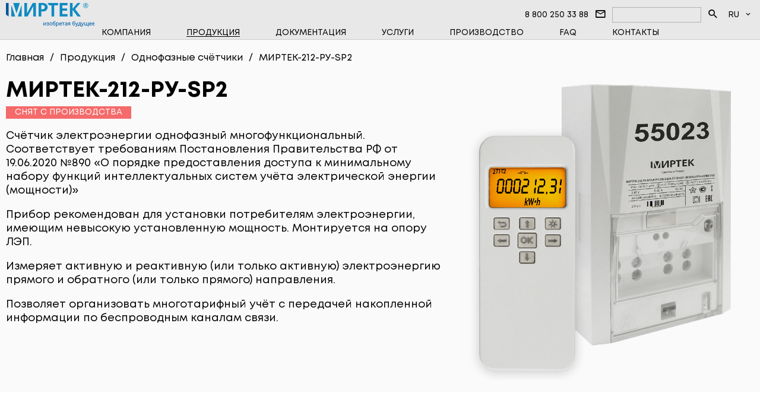

--- FILE ---
content_type: text/html; charset=utf-8
request_url: https://mirtekgroup.com/produkciya/odnofaznye-schyotchiki/mirtek-212-ru-sp2
body_size: 7434
content:
<!DOCTYPE html>
<html lang="ru">
<head>
  <link rel="shortcut icon" href="/sites/all/themes/mirtek/favicon.ico" type="image/vnd.microsoft.icon" />
  <link rel="alternate" hreflang="en" href="https://mirtekgroup.com/en/produkciya/odnofaznye-schyotchiki/mirtek-212-ru-sp2" />
  <meta http-equiv="X-UA-Compatible" content="IE=edge">
  <meta http-equiv="Content-Type" content="text/html; charset=utf-8" />
  <meta name="viewport" content="width=device-width, initial-scale=1.0, maximum-scale=3.0, user-scalable=yes" />
  <meta name="HandheldFriendly" content="true" />
  <meta property="og:url" content="https://mirtekgroup.com/produkciya/odnofaznye-schyotchiki/mirtek-212-ru-sp2" />
  <link rel="canonical" href="https://mirtekgroup.com/produkciya/odnofaznye-schyotchiki/mirtek-212-ru-sp2" />
  <title>МИРТЕК-212-РУ-SP2</title>
  <link rel="preload" href="/sites/all/themes/mirtek/files/style.css" as="style" />
  <link rel="preload" href="/sites/all/themes/mirtek/files/materialdesignicons.min.css" as="style" />
  <link type="text/css" rel="stylesheet" href="/sites/all/themes/mirtek/files/style.css" />
  <link type="text/css" rel="stylesheet" href="/sites/all/themes/mirtek/files/materialdesignicons.min.css" />
  <link type="text/css" rel="stylesheet" href="/sites/all/themes/mirtek/files/product.css" />
<!-- Yandex.Metrika counter -->
<script type="text/javascript" >
   (function(m,e,t,r,i,k,a){m[i]=m[i]||function(){(m[i].a=m[i].a||[]).push(arguments)};
   m[i].l=1*new Date();
   for (var j = 0; j < document.scripts.length; j++) {if (document.scripts[j].src === r) { return; }}
   k=e.createElement(t),a=e.getElementsByTagName(t)[0],k.async=1,k.src=r,a.parentNode.insertBefore(k,a)})
   (window, document, "script", "https://mc.yandex.ru/metrika/tag.js", "ym");
   ym(73942795, "init", {
        clickmap:true,
        trackLinks:true,
        accurateTrackBounce:true,
        webvisor:true
   });
</script>
<noscript><div><img src="https://mc.yandex.ru/watch/73942795" style="position:absolute; left:-9999px;" alt="" /></div></noscript>
<!-- /Yandex.Metrika counter -->
<body>
  <div class="mainWrap">
  <div class="badgeContainer">
    <span></span>
  </div>
  <div class="modalContainer">
    <div class="modalWrap">
      <div class="modalHeader">
        <span></span>
        <div class="mdi mdi-close-circle-outline modalClose"></div>
      </div>
      <div class="modalContent"></div>
    </div>
  </div>
  <div class="mainContent">
    <div class="header">
      <div class="wrapper">
        <div>
          <div>
            <div class="logoWrap">
              <a href="/"><img src="/sites/all/themes/mirtek/images/logo.svg" alt="" /></a>
            </div>
          </div>
          <div>
            <div class="headerRow">
              <div>
                <a href="tel:88002503388">8 800 250 33 88</a>
              </div>
              <div class="semiButton">
                <span class="mdi mdi-email-outline"></span>
              </div>
            </div>
            <div class="headerRow">
              <div class="searchInputWrap">
                <div class="inputWrap">
                  <input id="searchField" type="text" />
                  <label for="searchField">s</label>
                </div>
                <div class="semiButton">
                  <span class="mdi mdi-magnify"></span>
                </div>
              </div>
              <div class="langSelector">
                <span>RU</span>
                <i class="mdi mdi-chevron-down"></i>
                <a href="/en/produkciya/odnofaznye-schyotchiki/mirtek-212-ru-sp2">EN</a>
              </div>
              <div class="semiButton">
                <span class="mdi mdi-menu"></span>
              </div>
            </div>
          </div>
        </div>
        <div>
          <div class="menuWrap">
            <ul>
            <li class="hasChilds">
              <i class="mdi mdi-chevron-right"></i>
              <a href="/kompaniya">Компания</a>
              <div>
                <div>
                  <ul>
                    <li>
                      <a href="/kompaniya/novosti">Новости</a>
                    </li>
                    <li>
                      <a href="/kompaniya/otzyvy">Нам доверяют</a>
                    </li>
                    <li>
                      <a href="/kompaniya/info-centr">Инфоцентр</a>
                    </li>
                  </ul>
                </div>
              </div>
            </li>
            <li class="hasChilds">
              <i class="mdi mdi-chevron-right active"></i>
              <a class="active" href="/produkciya">Продукция</a>
              <div>
                <div>
                  <ul>
                    <li>
                      <a href="/produkciya/programmnoe-obespechenie">Программное обеспечение</a>
                    </li>
                    <li>
                      <a href="/produkciya/vysokovoltnye-pribory">Высоковольтные приборы</a>
                    </li>
                    <li>
                      <a class="active" href="/produkciya/odnofaznye-schyotchiki">Однофазные счётчики</a>
                    </li>
                    <li>
                      <a href="/produkciya/tryohfaznye-schyotchiki">Трёхфазные счётчики</a>
                    </li>
                    <li>
                      <a href="/produkciya/schyotchiki-vody">Счётчики воды</a>
                    </li>
                    <li>
                      <a href="/produkciya/schyotchiki-tepla">Счётчики тепла</a>
                    </li>
                    <li>
                      <a href="/produkciya/schyotchiki-gaza">Счётчики газа</a>
                    </li>
                    <li>
                      <a href="/produkciya/sistemy-peredachi-dannyh">Системы передачи данных</a>
                    </li>
                    <li>
                      <a href="/produkciya/shchitovoe-oborudovanie">Щитовое оборудование</a>
                    </li>
                    <li>
                      <a href="/produkciya/poverochnye-ustanovki">Поверочные установки</a>
                    </li>
                  </ul>
                </div>
              </div>
            </li>
            <li>
              <a href="/dokumentaciya">Документация</a>
            </li>
            <li>
              <a href="/uslugi">Услуги</a>
            </li>
            <li>
              <a href="/proizvodstvo">Производство</a>
            </li>
            <li>
              <a href="/faq">FAQ</a>
            </li>
            <li>
              <a href="/kontakty">Контакты</a>
            </li>
          </ul>
          </div>
        </div>
      </div>
    </div>
    <div class="mainWrapper">
      <div class="wrapper">
      </div>
      <div class="productHeader">
        <div class="wrapper">
          <ul class="breadCrumbs" itemscope itemtype="https://schema.org/BreadcrumbList"><li itemprop="itemListElement" itemscope itemtype="https://schema.org/ListItem"><a href="/" title="Главная" itemprop="item"><span itemprop="name">Главная</span><meta itemprop="position" content="0"></a></li><li itemprop="itemListElement" itemscope itemtype="https://schema.org/ListItem"><a href="/produkciya" title="Продукция" itemprop="item"><span itemprop="name">Продукция</span><meta itemprop="position" content="1"></a></li><li itemprop="itemListElement" itemscope itemtype="https://schema.org/ListItem"><a href="/produkciya/odnofaznye-schyotchiki" title="Однофазные счётчики" itemprop="item"><span itemprop="name">Однофазные счётчики</span><meta itemprop="position" content="2"></a></li><li itemprop="itemListElement" itemscope itemtype="https://schema.org/ListItem"><a href="/produkciya/odnofaznye-schyotchiki/mirtek-212-ru-sp2" title="МИРТЕК-212-РУ-SP2" itemprop="item"><span itemprop="name">МИРТЕК-212-РУ-SP2</span><meta itemprop="position" content="3"></a></li></ul>
          <div class="productHeaderContent">
            <div>
              <h1>МИРТЕК-212-РУ-SP2</h1>
              <div class="prodOver">Снят с производства</div>
              <p>Счётчик электроэнергии однофазный многофункциональный.<br />Соответствует требованиям Постановления Правительства РФ от 19.06.2020 №890 «О порядке предоставления доступа к минимальному набору функций интеллектуальных систем учёта электрической энергии (мощности)»</p><p>Прибор рекомендован для установки потребителям электроэнергии, имеющим невысокую установленную мощность. Монтируется на опору ЛЭП.</p><p>Измеряет активную и реактивную (или только активную) электроэнергию прямого и обратного (или только прямого) направления.</p><p>Позволяет организовать многотарифный учёт с передачей накопленной информации по беспроводным каналам&nbsp;связи.</p>
            </div>
            <div>
              <img src="/sites/default/files/products/photos/SP2_%D0%BF%D0%B5%D1%80%D1%81%D0%BF%D0%B5%D0%BA%D1%82%D0%B8%D0%B2%D0%B0-min-min.PNG" alt="" />
            </div>
          </div>
          <script type="application/ld+json">{"@context":"https:\/\/www.schema.org","@type":"WebSite","name":"mirtekgroup.com","url":"https:\/\/mirtekgroup.com\/produkciya\/odnofaznye-schyotchiki\/mirtek-212-ru-sp2","logo":"https:\/\/mirtekgroup.com\/sites\/all\/themes\/mirtek\/images\/logo.svg","address":{"@type":"PostalAddress","addressLocality":"\u0421\u0442\u0430\u0432\u0440\u043e\u043f\u043e\u043b\u044c\r","addressRegion":"\u0421\u0442\u0430\u0432\u0440\u043e\u043f\u043e\u043b\u044c\u0441\u043a\u0438\u0439 \u043a\u0440\u0430\u0439\r","postalCode":"355037\r","streetAddress":"\u0443\u043b. \u0414\u043e\u0432\u0430\u0442\u043e\u0440\u0446\u0435\u0432, 33 \u0410\r"},"description":"\u0413\u0440\u0443\u043f\u043f\u0430 \u043a\u043e\u043c\u043f\u0430\u043d\u0438\u0439 \u00ab\u041c\u0438\u0440\u0442\u0435\u043a\u00bb\r","telephone":["+78652991210\r","+78652991220\r"],"openingHours":["Mo-Th 09:00-18:00\r","Fr 09:00-17:00\r"],"geo":{"@type":"GeoCoordinates","latitude":"45.019188\r","longitude":"41.932190\r"},"sameAs":["https:\/\/www.instagram.com\/mirtekgroup\r","https:\/\/www.facebook.com\/mirtekgroup\r","https:\/\/www.youtube.com\/channel\/UCcrJZpsTl0HcU3c272_LP_Q\r","https:\/\/vk.com\/mirtekgroup\r"]}</script>
        </div>
      </div>
      <div class="wrapper">
        <h2>Ключевые особенности</h2>
      </div>
      <div class="productFeatures">
        <div class="wrapper">
          <div>
            <p>Основные и дополнительные интерфейсы связи:</p><ul><li>оптопорт по ГОСТ IEC 61107-2011</li><li>радиоинтерфейс 433 МГц</li><li>радиоинтерфейс 2400 МГц</li><li>комбинированный GSM-модуль с поддержкой GPRS и NB-IoT (работа с двумя SIM-картами, возможность подключения внешней антенны)</li></ul>
          </div>
          <div>
            <ul><li>учёт количества электроэнергии нарастающим итогом суммарно и раздельно: независимо от тарифного расписания и по действующим тарифам на начало суток / месяца</li><li>прозрачная крышка зажимов;</li><li>электронные пломбы на корпусе и крышке зажимов;</li><li>замена батарейки без нарушения целостности пломбы госповерителя;</li><li>встроенное реле управления нагрузкой, предназначенное для коммутации фазной цепи тока счётчика;</li><li>аппаратная блокировка встроенного реле управления нагрузкой (для счётчиков непосредственного включения);</li><li>параметры прибора и сети выводятся на дисплей модуля отображения информации МИРТ-830 (идёт в комплекте);</li></ul>
          </div>
          <div>
            <ul><li>широкие возможности для установки тарифных расписаний (включая рабочие / выходные / праздничные / перенесённые дни);</li><li>возможность перехода на летнее / зимнее время (отключена по умолчанию);</li><li>возможность хранить показания на начало суток (за 128 суток), на начало месяца (за 36 месяцев);</li><li>настраиваемый профиль нагрузки: кроме 30-минутного, возможна установка интервала усреднения — 1, 2, 3, 4, 5, 6, 10, 12, 15, 20, 30, 60 минут;</li><li>наличие датчика, фиксирующего воздействие постоянных и переменных магнитных полей;</li><li>поддерживаемые протоколы передачи данных по всем интерфейсам: «МИРТЕК», СПОДЭС (СТО 34.01–5.1 006 2019) и ГОСТ Р 58940–2020;</li><li>журналы событий соответствуют ГОСТ Р 58940–2020, количество записей в каждом журнале — 500 событий.</li></ul>
          </div>
        </div>
      </div>
      <div class="productOrderWrap">
        <div class="wrapper">
          <h2>Заказ продукции</h2>
          <div class="productInnerContainer">
            <div>
              <span>Телефон</span>
              <span></span>
              <a href="tel:+78652991210">+7 8652 99 12 10</a>
            </div>
            <div>
              <span>E-mail</span>
              <span></span>
              <a href="mailto:infotd@mirtekgroup.ru">infotd@mirtekgroup.ru</a>
            </div>
            <div>
              <i class="mdi mdi-send-outline"></i>
              <a href="https://telegram.me/mirtek_group">Телеграм-канал</a>
            </div>
          </div>
        </div>
      </div>
      <div class="productViews">
        <div class="wrapper">
          <h2>Виды</h2>
          <div class="productViewsContainer">
            <div>
              <img class="imgGallery gallery1" data-src="/sites/default/files/products/projections/SP2_%D0%B3%D0%BB%D0%B0%D0%B2%D0%BD%D1%8B%D0%B9%20%D0%B2%D0%B8%D0%B4-min_0.PNG" src="/sites/default/files/styles/large/public/products/projections/SP2_%D0%B3%D0%BB%D0%B0%D0%B2%D0%BD%D1%8B%D0%B9%20%D0%B2%D0%B8%D0%B4-min_0.PNG?itok=13lQyCUS" alt="" />
            </div>
            <div>
              <img class="imgGallery gallery1" data-src="/sites/default/files/products/projections/SP2_%D0%B2%D0%B8%D0%B4%20%D1%81%D0%B1%D0%BE%D0%BA%D1%83-min_0.PNG" src="/sites/default/files/styles/large/public/products/projections/SP2_%D0%B2%D0%B8%D0%B4%20%D1%81%D0%B1%D0%BE%D0%BA%D1%83-min_0.PNG?itok=sLW6Wjfa" alt="" />
            </div>
            <div>
              <img class="imgGallery gallery1" data-src="/sites/default/files/products/projections/SP2_%D0%B2%D0%B8%D0%B4%20%D1%81%D0%B7%D0%B0%D0%B4%D0%B8-min_0.PNG" src="/sites/default/files/styles/large/public/products/projections/SP2_%D0%B2%D0%B8%D0%B4%20%D1%81%D0%B7%D0%B0%D0%B4%D0%B8-min_0.PNG?itok=UJYNEThH" alt="" />
            </div>
            <div>
              <img class="imgGallery gallery1" data-src="/sites/default/files/products/projections/SP2_%D0%B2%D0%B8%D0%B4%20%D1%81%D0%B2%D0%B5%D1%80%D1%85%D1%83_%D1%81%D0%BD%D0%B8%D0%B7%D1%83-min_0.PNG" src="/sites/default/files/styles/large/public/products/projections/SP2_%D0%B2%D0%B8%D0%B4%20%D1%81%D0%B2%D0%B5%D1%80%D1%85%D1%83_%D1%81%D0%BD%D0%B8%D0%B7%D1%83-min_0.PNG?itok=3hICchLC" alt="" />
            </div>
          </div>
        </div>
      </div>
      <div class="tabsBlock productTabsBlock">
        <div class="wrapper">
          <div data-item="tabItem1">Документация</div>
          <div data-item="tabItem3">Характеристики</div>
          <div data-item="tabItem4">Условные обозначения</div>
          <div data-item="tabItem6">Габаритные размеры</div>
        </div>
      </div>
      <div class="infoWrap productInfoWrap">
        <div class="wrapper">
          <div class="tabItem tabItem1">
            <div class="productDocsWrap">
              <div>
                <div>Разрешительные документы</div>
                <div>
                  <a href="/download/3597">
                    <i class="mdi mdi-arrow-down"></i>
                    <span>
                      <span><strong>Сертификат</strong> об утверждении и <strong>описание типа</strong> средств измерений МИРТЕК-212-РУ</span>
                      <span>(pdf, 3.33 MB)</span>
                    </span>
                  </a>
                  <a href="/download/3746">
                    <i class="mdi mdi-arrow-down"></i>
                    <span>
                      <span><strong>Декларация</strong> о соответствии МИРТЕК-212-РУ</span>
                      <span>(pdf, 1.5 MB)</span>
                    </span>
                  </a>
                </div>
              </div>
              <div>
                <div>Руководства</div>
                <div>
                  <a href="/download/3599">
                    <i class="mdi mdi-arrow-down"></i>
                    <span>
                      <span><strong>Руководство</strong> по монтажу МИРТЕК-212-РУ</span>
                      <span>(pdf, 972.79 KB)</span>
                    </span>
                  </a>
                  <a href="/download/3600">
                    <i class="mdi mdi-arrow-down"></i>
                    <span>
                      <span><strong>Руководство</strong> по эксплуатации МИРТЕК-212-РУ</span>
                      <span>(pdf, 5.59 MB)</span>
                    </span>
                  </a>
                </div>
              </div>
              <div>
                <div>Видеоинструкции</div>
                <div>
                  <a href="https://youtu.be/Ejc-iwaqSS4" target="_blank" rel="nofollow noreferrer noopener">
                    <i class="mdi mdi-arrow-down"></i>
                    <span>
                      <span>Модуль отображения информации МИРТ-830: <strong>инструкция</strong> для потребителей</span>
                      <span></span>
                    </span>
                  </a>
                  <a href="https://youtu.be/c7OAQ2V7pHQ" target="_blank" rel="nofollow noreferrer noopener">
                    <i class="mdi mdi-arrow-down"></i>
                    <span>
                      <span>Модуль отображения <strong>информация</strong> МИРТ-830: <strong>инструкция</strong> для специалистов</span>
                      <span></span>
                    </span>
                  </a>
                </div>
              </div>
            </div>
          </div>
          <div class="tabItem tabItem3">
            <div class="productPropsWrap">
              <div><p>Класс точности по ГОСТ 31819.21-2012</p></div>
              <div><p>1</p></div>
            </div>
            <div class="productPropsWrap">
              <div><p>Класс точности по ГОСТ 31819.22-2012</p></div>
              <div><p>1</p></div>
            </div>
            <div class="productPropsWrap">
              <div><p>Номинальное напряжение</p></div>
              <div><p>220 В или 230 В</p></div>
            </div>
            <div class="productPropsWrap">
              <div><p>Диапазон напряжений питания</p></div>
              <div><p>от 0,75 Uном до 1,2 Uном</p></div>
            </div>
            <div class="productPropsWrap">
              <div><p>Частота измерительной сети</p></div>
              <div><p>(50±7,5) Гц</p></div>
            </div>
            <div class="productPropsWrap">
              <div><p>Базовый (номинальный) ток</p></div>
              <div><p>5 А</p></div>
            </div>
            <div class="productPropsWrap">
              <div><p>Максимальная сила тока</p></div>
              <div><p>60 А, 80 А или 100 А</p></div>
            </div>
            <div class="productPropsWrap">
              <div><p>Диапазон значений постоянной счётчика по реактивной электрической энергии</p></div>
              <div><p>от 800 до 3200 имп/(кВт·ч)</p></div>
            </div>
            <div class="productPropsWrap">
              <div><p>Стартовый ток</p></div>
              <div><p>12,5 мА&nbsp;</p></div>
            </div>
            <div class="productPropsWrap">
              <div><p>Полная (активная) мощность, потребляемая цепью напряжения счётчика при номинальном напряжении, нормальной температуре, номинальной частоте, не превышает</p></div>
              <div><p>10 В·А (2 Вт)</p></div>
            </div>
            <div class="productPropsWrap">
              <div><p>Полная мощность, потребляемая каждой цепью тока при базовом токе, нормальной температуре и номинальной частоте сети, не превышает</p></div>
              <div><p>0,3 В·А</p></div>
            </div>
            <div class="productPropsWrap">
              <div><p>Диапазон рабочих температур</p></div>
              <div><p>от -40 до +70 °С</p></div>
            </div>
            <div class="productPropsWrap">
              <div><p>Межповерочный интервал</p></div>
              <div><p>16 лет</p></div>
            </div>
            <div class="productPropsWrap">
              <div><p>Срок службы счётчика, не менее</p></div>
              <div><p>30 лет</p></div>
            </div>
            <div class="productPropsWrap">
              <div><p>Средняя наработка на отказ, не менее</p></div>
              <div><p>200 000 ч</p></div>
            </div>
          </div>
          <div class="tabItem tabItem4">
            <div>
              <div class="productSymbolString">
                <span>МИРТЕК-12-РУ</span>
                <span>SP2</span>
                <span>XXXX</span>
                <span>XXX</span>
                <span>XX</span>
                <span>XXX</span>
                <span>XX</span>
                <span>XXXXXX</span>
                <span>XXXX</span>
                <span>XX</span>
                <span>XXXXXXXX</span>
                <span>X</span>
              </div>
              <div class="productSymbolLegend">
                <div>
                  <p>Тип счётчика</p>
                </div>
                <div>
                  <p>Тип корпуса</p><p><strong>SP2 </strong>– для установки на опору ЛЭП, модификация 2</p>
                </div>
                <div>
                  <div><p>Класс точности</p></div><div><strong>A1</strong> – класс точности 1 по ГОСТ 31819.21-2012</div><div><strong>A1R1</strong> – класс точности 1 по ГОСТ 31819.21-2012 и класс точности 1 по ГОСТ 31819.23-2012</div>
                </div>
                <div>
                  <div><p>Номинальное напряжение</p></div><div><strong>220 </strong>– 220 В</div><div><strong>230 </strong>– 230 В</div>
                </div>
                <div>
                  <div><div><p>Базовый ток</p></div></div><div><strong>5 </strong>– 5 А</div>
                </div>
                <div>
                  <div><div><p>Максимальный ток</p></div></div><div><strong>60 </strong>– 60 А</div><div><strong>80</strong> – 80 А</div><div><strong>100&nbsp;</strong>– 100 А</div>
                </div>
                <div>
                  <div><div><div><p>Количество и тип измерительных элементов</p></div></div></div><div><div><strong>S </strong>– один шунт в фазной цепи тока</div><div><strong>SS</strong> – два шунта в фазной цепи тока и цепи тока нейтрали</div><div><strong>ST</strong>&nbsp;–&nbsp;шунт в фазной цепи тока и трансформатор тока в цепи тока нейтрали</div></div>
                </div>
                <div>
                  <div><div><div><div><p>Первый интерфейс</p></div></div></div></div><div><strong>RF433/n</strong>* – радиоинтерфейс 433 МГц</div><div><strong>RF868/n</strong>*<strong> </strong>– радиоинтерфейс 868 МГц</div><div><strong>RF2400/n</strong>* – радиоинтерфейс 2400 МГц</div><div>(*n – номер модификации модуля интерфейса(от 1 до 9))</div>
                </div>
                <div>
                  <div><div><div><div><p>Второй интерфейс</p></div></div></div></div><div><strong>RF433/n</strong>* – радиоинтерфейс 433 МГц</div><div><strong>RF868/n</strong>*<strong> </strong>– радиоинтерфейс 868 МГц</div><div><strong>RF2400/n</strong>* – радиоинтерфейс 2400 МГц</div><div><strong>(Нет символа)</strong> – интерфейс отсутствует<br />(*n – номер модификации модуля интерфейса (от 1 до 9))</div><div><div><div><div><div><p>&nbsp;</p></div></div></div></div></div>
                </div>
                <div>
                  <p>Поддерживаемые протоколы передачи данных</p><p><strong>(Нет символа)</strong> – протокол «МИРТЕК»<br /><strong>P2</strong> – протоколы «МИРТЕК» и DLMS/COSEM/СПОДЭС</p>
                </div>
                <div>
                  <div><p>Дополнительные функции</p></div><div><strong>Н </strong>– датчик магнитного поля</div><div><strong>K </strong>– реле управления нагрузкой в цепи тока</div><div><strong>M </strong>– измерение параметров качества электрической сети</div><div><strong>O</strong> – оптопорт</div><div><strong>Qn</strong> – дискретный выход, где n – количество выходов (от 1 до 4)</div><div><strong>R</strong> – защита от выкручивания винтов кожуха</div><div><strong>U </strong>– защита целостности корпуса</div><div><strong>Vn</strong> – электронная пломба, гд е n может принимать значения:</div><ol><li>электронная пломба на корпусе</li><li>электронная пломба на крышке зажимов</li><li>электронные пломбы на корпусе&nbsp; и крышке зажимов</li></ol><div><strong>(Нет символа) </strong>– дополнительные функции отсутствуют</div>
                </div>
                <div>
                  <div><div><p>Количество направлений учёта электроэнергии</p></div></div><div><strong>(Нет символа)</strong> – измерение электроэнергии в одном направлении (по модулю)</div><div><strong>D</strong> – измерение электроэнергии в двух направлениях</div>
                </div>
              </div>
            </div>
          </div>
          <div class="tabItem tabItem5">
            <div class="productPerfomanceWrap">
              
            </div>
          </div>
          <div class="tabItem tabItem6">
            <div class="productSizesWrap">
              <div>
                <img class="imgGallery gallery2" data-src="/sites/default/files/products/sizes/SP2_%D1%87%D0%B5%D1%80%D1%82%D0%B5%D0%B6%201.png" src="/sites/default/files/styles/large/public/products/sizes/SP2_%D1%87%D0%B5%D1%80%D1%82%D0%B5%D0%B6%201.png?itok=2bN9ZoY_" alt="" />
              </div>
              <div>
                <img class="imgGallery gallery2" data-src="/sites/default/files/products/sizes/SP2_%D1%87%D0%B5%D1%80%D1%82%D0%B5%D0%B6%202.png" src="/sites/default/files/styles/large/public/products/sizes/SP2_%D1%87%D0%B5%D1%80%D1%82%D0%B5%D0%B6%202.png?itok=f-qMWMau" alt="" />
              </div>
            </div>
          </div>
          <div class="tabItem tabItem7">

          </div>
        </div>
      </div>
      <div class="wrapper">
      </div>
    </div>
  </div>
  <div class="footer">
    <div class="wrapper">
      <div>© 2006-2025 ГРУППА КОМПАНИЙ «МИРТЕК»</div>
      <div>
        <div>
          <div>
            <a href="/soglasie-posetitelya-sajta-na-obrabotku-personalnyh-dannyh" target="_blank">Соглашение на обработку персональных данных</a>
          </div>
          <div>
            <a href="/politika-zashchity-i-obrabotki-personalnyh-dannyh" target="_blank">Политика обработки персональных данных</a>
          </div>
          <div>
            <a href="/raskrytie-informacii" target="_blank">Раскрытие информации</a>
          </div>
        </div>
      </div>
      <div>
        <a class="tg" href="https://t.me/mirtek_group" target="_blank" rel="nofollow noreferrer noopener" aria-label="Telegram"></a>
        <a class="rt" href="https://rutube.ru/channel/25019158/" target="_blank" rel="nofollow noreferrer noopener" aria-label="Rutube"></a>
        <a class="vk" href="https://vk.com/mirtekgroup" target="_blank" rel="nofollow noreferrer noopener" aria-label="Vk"></a>
        <a class="rustore" href="https://www.rustore.ru/catalog/developer/wi8upu3f" target="_blank" rel="nofollow noreferrer noopener" aria-label="Rustore"></a>
      </div>
    </div>
  </div>
</div>
<link rel="preload" href="/sites/all/themes/mirtek/files/js.js" as="script">
<script>let lang = "ru";</script>
<script src="/sites/all/themes/mirtek/files/jquery.js"></script>
<script src="/sites/all/themes/mirtek/files/owl.js"></script>
<script src="/sites/all/themes/mirtek/files/js.js?v=2"></script>
</body>
</html>


--- FILE ---
content_type: text/css
request_url: https://mirtekgroup.com/sites/all/themes/mirtek/files/style.css
body_size: 5284
content:
@font-face {
  font-family: 'Mont';
  src: local('✽'),
      url('../fonts/Mont-Bold.woff2') format('woff2');
  font-weight: 700;
  font-style: normal;
  font-display: swap;
}

@font-face {
  font-family: 'Mont';
  src: local('✽'),
      url('../fonts/Mont-BoldItalic.woff2') format('woff2');
  font-weight: 700;
  font-style: italic;
  font-display: swap;
}

@font-face {
  font-family: 'Mont';
  src: local('✽'),
      url('../fonts/Mont-Regular.woff2') format('woff2');
  font-weight: 400;
  font-style: normal;
  font-display: swap;
}

@font-face {
  font-family: 'Mont';
  src: local('✽'),
      url('../fonts/Mont-RegularItalic.woff2') format('woff2');
  font-weight: 400;
  font-style: italic;
  font-display: swap;
}

.mainWrap * {
  box-sizing: border-box;
}

a,
a *,
.menuWrap *,
.readMore,
.badgeContainer,
.badgeContainer *,
.modalContainer,
.modalContainer *,
.searchWrap,
.searchWrap *,
.manufactureBlock *,
.contactsWrap *,
.reviewsAccordion * {
  transition: all .2s ease-in-out 0s;
}

.listWrap .row > div {
  transition: box-shadow .2s ease-in-out 0s;
}

.listWrap .row * {
  transition: color .2s ease-in-out 0s;
}

html, body {
  margin: 0;
  padding: 0;
  height: 100%;
}

body {
  font-family: 'Mont', 'Arial', sans-serif;
  font-size: 18px;
  color: #000;
  min-width: 335px;
  -webkit-font-smoothing: antialiased;
  -moz-osx-font-smoothing: grayscale;
}

h1 {
  font-size: 38px;
}

h2 {
  margin-top: 60px;
  font-size: 32px;
}

.selectWrap,
.inputWrap {
  display: inline-block;
  height: 36px;
  position: relative;
  border: #000 1px solid;
}

.selectWrap::before {
  font: normal normal normal 24px/1 "Material Design Icons";
  content: "\F0140";
  position: absolute;
  right: 0;
  top: 3px;
  font-size: 30px;
  line-height: 30px;
  background-color: #fff;
  z-index: -1;
}

.selectWrap select {
  width: 100%;
  padding: 5px 30px 5px 10px;
  font-size: 20px;
  background: none;
  border: none;
  border-radius: 0;
  appearance: none;
  -webkit-appearance: none;
  cursor: pointer;
  outline: none;
  overflow: hidden;
}

.selectWrap.multiselect {
  display: inline-block;
  width: 100%;
  max-width: 298px;
  position: relative;
}

.selectWrap.multiselect > span.counter {
  position: absolute;
  right: 2px;
  top: -20px;
  display: none;
  align-items: center;
  justify-content: center;
  flex-grow: 0;
  height: 26px;
  width: 26px;
  border-radius: 50%;
  font-size: 14px;
  background-color: #51b7cd;
  color: #fff;
}

.selectWrap.multiselect > span.counter.active {
  display: flex;
}

.selectWrap.multiselect > div {
  height: 34px;
  padding: 5px 34px 5px 10px;
  font-size: 20px;
  overflow: hidden;
  white-space: nowrap;
  text-overflow: ellipsis;
  font-family: "Arial", sans-serif;
  cursor: pointer;
}

.selectWrap.multiselect > p.select {
  display: none;
  padding: 0;
  cursor: default;
  position: absolute;
  top: 14px;
  left: 0;
  right: 0;
  padding: 5px 0;
  border: #cfcfd8 1px solid;
  border-radius: 6px;
  box-shadow: 2px 2px 3px 0px #888;
  background-color: #fff;
  font-size: 20px;
  z-index: 1;
}

.selectWrap.multiselect > p.select.overflow {
  height: 350px;
  overflow: auto;
}

.selectWrap.multiselect.active {
  height: auto;
}

.selectWrap.multiselect.active > p.select {
  display: inline-block;
  min-height: 100px;
  overflow: auto;
  border-top: #cfcfd8 1px solid;
}

.selectWrap.multiselect.active > .select .option {
  display: block;
  padding: 5px;
  overflow: hidden;
  white-space: nowrap;
  text-overflow: ellipsis;
  cursor: default;
}

.selectWrap.multiselect.active > .select .option:hover {
  background-color: #e0e0e6;
}

.selectWrap.multiselect.active > .select .option.selected {
  font-weight: bold;
}

.selectWrap.multiselect.active > .select .option.optImg {
  padding-left: 40px;
  background-position: 0 center;
  background-repeat: no-repeat;
}

.selectWrap.multiselect.active > .select .option.disabled,
.selectWrap.multiselect.active > .select .option.inactive {
  color: #9b9b9b;
}

.selectWrap.multiselect.disabled {
  color: #9b9b9b;
  border-color: #9b9b9b;
  cursor: not-allowed;
}

.selectWrap.multiselect.disabled > * {
  cursor: not-allowed;
}

.inputWrap input {
  font-family: "Mont", "Arial", sans-serif;
  width: 100%;
  padding: 5px 10px;
  font-size: 20px;
  background: none;
  border: none;
  border-radius: 0;
  outline: none;
}

.textAreaWrap {
  display: inline-block;
  position: relative;
  border: #000 1px solid;
}

.textAreaWrap textarea {
  font-family: "Mont", "Arial", sans-serif;
  padding: 5px 10px;
  font-size: 20px;
  width: 100%;
  border: none;
  outline: none;
  resize: none;
}

.modalContent .inputWrap,
.modalContent .textAreaWrap {
  display: block;
  margin: 0 0 10px;
}

.modalContent .agreementWrap {
  text-align: center;
}

.modalContent input[type="checkbox"] {
  display: none;
}

.modalContent input[type="checkbox"] + label {
  cursor: pointer;
}

.modalContent input[type="checkbox"] + label a {
  font-size: 14px;
  vertical-align: middle;
  color: #51b7cd;
  text-decoration: underline;
}

.modalContent input[type="checkbox"] + label a:hover {
  text-decoration: none;
}

.modalContent input[type="checkbox"] + label a::before {
  display: none;
}

.modalContent input[type="checkbox"]:checked + label::before {
  content: "\F0135";
}

.modalContent .modalButtonWrap {
  margin: 20px 0 0;
  text-align: center;
}

.modalContent .readMore {
  color: #000;
  box-shadow: 0 0 0 1px #000;
  cursor: pointer;
}

.modalContent .readMore:hover {
  box-shadow: 0 0 0 3px #000;
}

.modalContent .fieldError {
  border-color: #c44040;
}

.modalContent .fieldError > * {
  color: #c44040;
}

.modalButtonWrap.disabled .readMore {
  color: #9b9b9b;
  box-shadow: 0 0 0 1px #9b9b9b;
  cursor: not-allowed;
}

.modalButtonWrap .readMore.loading {
  box-shadow: none;
  cursor: default;
}

.modalButtonWrap .readMore.loading > * {
  display: none;
}

.loading {
  display: none;
  height: 30px;
  width: 30px;
  border: #51b7cd 3px solid;
  border-top: transparent 3px solid;
  border-radius: 50%;
  animation: loader 3s linear infinite;
}

@keyframes loader {
  0% {
    transform: rotate(0deg);
  }

  100% {
    transform: rotate(360deg);
  }
}

.wrapper ul {
  padding-left: 1em;
}

.wrapper ul li {
  list-style-type: none;
  position: relative;
}

.wrapper ul li::before {
  content: "●";
  position: absolute;
  left: -2em;
  top: 0.7em;
  font-size: 0.5em;
}

.mainWrap a {
  position: relative;
  color: #000;
  text-decoration: none;
}

.mainWrap a::before {
  content: " ";
  display: block;
  height: 1px;
  width: 0;
  margin: 0 auto;
  position: absolute;
  bottom: 2px;
  left: 0;
  right: 0;
  background-color: #000;
  transition: all .2s ease-in-out 0s;
}

a:hover::before,
a.active::before {
  width: 100%;
}

.readMore {
  display: inline-block;
  padding: 5px 10px;
  color: #51b7cd;
  box-shadow: 0 0 0 1px #51b7cd;
}

.readMore::before,
.mainWrap a.readMore::before {
  display: none;
}

.readMore:hover {
  box-shadow: 0 0 0 3px #51b7cd;
}

.mainWrap {
  display: flex;
  min-height: 100%;
  flex-direction: column;
}

.badgeContainer {
  position: fixed;
  top: -60px;
  left: 0;
  right: 0;
  margin: 0 auto;
  padding: 10px;
  border-radius: 6px;
  width: 100%;
  max-width: 300px;
  font-weight: bold;
  text-align: center;
  background-color: #51b7cd;
  box-shadow: 0 0 0 1px #fff;
  z-index: 99;
}

.badgeContainer.active {
  top: 88px;
}

.modalContainer {
  display: flex;
  align-items: center;
  justify-content: center;
  position: fixed;
  top: 0;
  bottom: 0;
  left: 0;
  right: 0;
  opacity: 0;
  background-color: rgba(0, 0, 0, .5);
  z-index: -1;
}

.modalContainer.active {
  opacity: 1;
  z-index: 99;
}

.modalWrap {
  flex-shrink: 0;
  width: 100%;
  max-width: 500px;
  background-color: #fff;
}

.modalHeader {
  position: relative;
  min-height: 45px;
  padding: 10px 40px 10px 10px;
  background-color: #e8e8e8;
}

.modalClose {
  position: absolute;
  top: 4px;
  right: 5px;
  font-size: 30px;
  opacity: .5;
  cursor: pointer;
}

.modalClose:hover {
  opacity: 1;
}

.modalContent {
  max-height: 70vh;
  padding: 10px;
  overflow: auto;
}

.modalWrap.imgSlide,
.modalWrap.pdfSlide {
  display: flex;
  flex-direction: column;
  width: 90vw;
  height: 99vh;
  max-width: none;
}

.modalWrap.imgSlide .modalContent {
  flex: 1;
  max-height: none;
}

.imgGallery {
  cursor: zoom-in;
}

.galleryImgWrap {
  position: relative;
  height: 100%;
}

.galleryImgWrap img {
  object-fit: contain;
  width: 100%;
  height: 100%;
  cursor: pointer;
}

.galleryImgWrap.inactive img {
  cursor: default;
}

.galleryImgWrap i {
  display: inline-block;
  position: absolute;
  top: 45%;
  font-size: 40px;
  text-shadow: 1px 1px 2px #fff;
  opacity: .3;
  cursor: pointer;
}

.galleryImgWrap i:hover {
  opacity: 1;
}

.galleryImgWrap i.galleryImgPrev {
  left: 0;
}

.galleryImgWrap i.galleryImgNext {
  right: 0;
}

.modalWrap.videoSlide {
  max-width: 900px;
}

.modalWrap.videoSlide .modalContent {
  position: relative;
  padding: 0 0 56.25% 0;
  height: 0;
  max-width: 900px;
}

.modalWrap.videoSlide .modalContent iframe,
.modalWrap.pdfSlide .modalContent iframe {
  position: absolute;
  top: 0;
  left: 0;
  width: 100%;
  height: 100%;
  border-width: 0;
  outline-width: 0;
}

.modalWrap.pdfSlide .modalContent {
  flex: 1;
  position: relative;
  max-height: none;
}

.test {
  display: flex;
  height: 300px;
}

.test > div {
  flex: 1;
}

.nicescroll-rails {
  width: 4px;
  background: #e8e8e8;
}

.mainContent {
  flex: 1;
  display: flex;
  flex-direction: column;
}

.wrapper {
  width: 100%;
  max-width: 1400px;
  margin: 0 auto;
  padding: 0 10px;
}

.mainWrapper {
  display: flex;
  flex-direction: column;
  width: 100%;
  flex: 1;
}

ul.breadCrumbs {
  margin: 20px 0;
  padding: 0;
  font-size: 16px;
}

.breadCrumbs li {
  display: inline-block;
}

.breadCrumbs li::after {
  content: "/";
  display: inline-block;
  margin: 0 10px;
}

.breadCrumbs li::before,
.breadCrumbs li:last-child::after {
  display: none;
}

.breadCrumbs a::before {
  display: none;
}

.breadCrumbs a:hover {
  color: #51b7cd;
}

.breadCrumbs .divider {
  display: inline-block;
  margin: 0 10px;
}

.breadCrumbs .divider::after {
  content: "/";
}

.header {
  position: sticky;
  top: 0;
  left: 0;
  right: 0;
  padding: 5px 0 0;
  font-size: 14px;
  background-color: #e8e8e8;
  z-index: 2;
  border-bottom: #ccc 1px solid;
  z-index: 10;
}

.header > .wrapper > div:first-child {
  display: flex;
  justify-content: space-between;
  align-items: center;
}

.header .logoWrap {
  height: 40px;
}

.header .logoWrap a::before {
  display: none;
}

.header .logoWrap img {
  height: 100%;
}

.header > .wrapper > div:first-child > div:last-child,
.header .headerRow {
  display: flex;
  align-items: center;
}

.header .semiButton {
  display: inline-block;
  position: relative;
  padding: 0 10px;
  text-align: center;
  font-size: 20px;
  cursor: pointer;
  overflow: hidden;
}

.header .semiButton::before,
.header .semiButton::after {
  content: "";
  position: absolute;
  display: block;
  box-sizing: border-box;
  top: 0;
  left: 0;
}

.header .semiButton::after {
  width: 100%;
  height: 100%;
  border-radius: 50%;
  background: #a2d7e3;
  transition: all 0.5s cubic-bezier(0.68, -0.55, 0.265, 1.55);
  transform-origin: center;
  transform: scale(0) rotate(0);
  z-index: -1;
}

.header .semiButton:hover::after {
  border-radius: 0;
  transform: scale(1) rotate(180deg);
}

.header .searchInputWrap {
  display: flex;
  align-items: center;
}

.header .searchInputWrap label {
  position: absolute;
  opacity: 0;
  z-index: -1;
  font-size: 1px;
  text-indent: -9999px;
}

.header .searchInputWrap .inputWrap {
  display: flex;
  align-items: center;
  height: 26px;
  width: 150px;
  position: relative;
  border: #b3b3b3 1px solid;
}

.header .searchInputWrap input {
  font-family: "Mont", "Arial", sans-serif;
  width: 100%;
  padding: 5px 10px;
  font-size: 18px;
  background: none;
  border: none;
  border-radius: 0;
  outline: none;
}

.header .headerRow:nth-child(2) > .semiButton {
  display: none;
}

.menuWrap {
  flex: 1;
  text-align: center;
}

.menuWrap ul {
  padding: 0;
  margin: 0;
}

.menuWrap > ul {
  display: inline-flex;
}

.wrapper .menuWrap ul li {
  list-style-type: none;
  position: static;
}

.menuWrap li::before {
  display: none;
}

.menuWrap a {
  white-space: nowrap;
  text-transform: uppercase;
}

.menuWrap ul li > div {
  position: absolute;
  left: 0;
  right: 0;
  top: 68px;
  max-width: none;
  padding: 0;
  text-align: left;
  background-color: #a2d7e3;
  max-height: 0;
  overflow: hidden;
}

.menuWrap ul li > div > div {
  text-align: center;
}

.menuWrap ul li > div ul {
  display: inline-block;
  position: relative;
  width: 100%;
  text-align: left;
  left: 20px;
  transition: max-width 0s ease-in-out 0s;
}

.menuWrap ul ul li {
  vertical-align: top;
  width: 332px;
  margin: 10px;
}

.menuWrap ul li {
  display: inline-block;
}

.menuWrap > ul li {
  padding: 2px 30px 2px 0;
}

.menuWrap > ul > li {
  padding: 2px 30px 2px;
}

.menuWrap > ul a {
  display: inline-block;
  position: relative;
}

.menuWrap > ul > li.hasChilds .mdi {
  display: none;
}

.menuWrap > ul li.hasChilds:hover {
  background-color: #a2d7e3;
}

.menuWrap > ul > li > a.active::before {
  width: 100%;
}

.menuWrap > ul li.hasChilds:hover > div {
  max-height: 500px;
}

.menuWrap ul ul li a {
  padding: 0;
}

.mdi-menu {
  display: none;
}

.langSelector {
  display: inline-block;
  width: 34px;
  position: relative;
  margin-right: 15px;
  cursor: pointer;
}

.langSelector span,
.langSelector a {
  display: block;
  width: 34px;
  padding: 0 5px;
}

.langSelector a::before {
  display: none;
}

.langSelector span {
  position: relative;
  z-index: 1;
}

.langSelector i {
  position: absolute;
  right: -12px;
  top: 0;
}

.langSelector a {
  display: flex;
  position: absolute;
  left: 0;
  bottom: 0;
  height: 26px;
  align-items: center;
  text-decoration: none;
  opacity: 0;
  z-index: 1;
}

.langSelector:hover span,
.langSelector:hover i,
.langSelector:hover a,
.langSelector.active span,
.langSelector.active i,
.langSelector.active a {
  background-color: #a2d7e3;
}

.langSelector:hover a,
.langSelector.active a {
  bottom: -26px;
  opacity: 1;
}

.owl-carousel {
  display: none;
  width: 100%;
  position: relative;
  z-index: 1;
}

.owl-carousel * {
  transition: all 0s ease-in-out 0s;
}

.owl-carousel .owl-stage {
  position: relative;
  display: flex;
  touch-action: manipulation;
}

.owl-carousel .owl-item > * {
  width: auto;
  height: 100%;
}

.owl-carousel .owl-stage::after {
  content: ".";
  display: block;
  clear: both;
  visibility: hidden;
  line-height: 0;
  height: 0;
}

.owl-carousel .owl-stage-outer {
  position: relative;
  overflow: hidden;
}

.owl-carousel .owl-wrapper,
.owl-carousel .owl-item {
  backface-visibility: hidden;
  transform: translate3d(0, 0, 0);
}

.owl-carousel .owl-item {
  position: relative;
  min-height: 1px;
  float: left;
  backface-visibility: hidden;
}

.owl-carousel .owl-item img {
  display: block;
  object-fit: cover;
  width: 100%;
  height: 100%;
}

.owl-carousel .owl-nav {
  text-align: center;
  font-size: 28px;
}

.owl-nav .disabled {
  color: #c8c8c8 !important;
}

.owl-carousel .owl-nav.disabled,
.owl-carousel .owl-dots {
  display: none;
}

.owl-carousel .owl-nav .owl-prev,
.owl-carousel .owl-nav .owl-next,
.owl-carousel .owl-dot {
  cursor: pointer;
  user-select: none;
}

.owl-carousel .owl-nav button.owl-prev,
.owl-carousel .owl-nav button.owl-next,
.owl-carousel button.owl-dot {
  background: none;
  color: inherit;
  border: none;
  padding: 0 !important;
  font: inherit;
}

.owl-carousel .owl-nav button.owl-prev span,
.owl-carousel .owl-nav button.owl-next span {
  opacity: 0;
  font-size: 1px;
  text-indent: -9999px;
  position: absolute;
}

.owl-carousel.owl-loaded {
  display: block;
}

.owl-carousel.owl-loading {
  opacity: 0;
  display: block;
}

.owl-carousel.owl-hidden {
  opacity: 0;
}

.owl-carousel.owl-refresh .owl-item {
  visibility: hidden;
}

.owl-carousel.owl-drag .owl-item {
  touch-action: pan-y;
  user-select: none;
}

.owl-carousel.owl-grab {
  cursor: move;
}

.owl-carousel.owl-rtl {
  direction: rtl;
}

.owl-carousel.owl-rtl .owl-item {
  float: right;
}

.owl-carousel .animated {
  animation-duration: 1000ms;
  animation-fill-mode: both;
}

.owl-carousel .owl-animated-in {
  z-index: 0;
}

.owl-carousel .owl-animated-out {
  z-index: 1;
}

.owl-carousel .fadeOut {
  animation-name: fadeOut;
}

@keyframes fadeOut {
  0% {
    opacity: 1;
  }

  100% {
    opacity: 0;
  }
}

.owl-height {
  transition: height 500ms ease-in-out;
}

.owl-carousel .owl-item .owl-lazy {
  opacity: 0;
  transition: opacity 400ms ease;
}

.owl-carousel .owl-item .owl-lazy[src^=""],
.owl-carousel .owl-item .owl-lazy:not([src]) {
  max-height: 0;
}

.owl-carousel .owl-item img.owl-lazy {
  transform-style: preserve-3d;
}

.pagerWrap {
  margin: 40px 0;
  text-align: center;
  font-size: 24px;
}

.pagerWrap * + * {
  margin-left: 15px;
}

.pagerWrap a {
  color: #bebebe;
}

.pagerWrap a:hover {
  color: #51b7cd;
}

.pagerWrap span {
  font-weight: bold;
}

.pagerWrap a::before {
  display: none;
}

.topButton {
  position: fixed;
  bottom: 60px;
  right: 50%;
  margin-right: -47%;
  font-size: 60px;
  color: #51b7cd;
  cursor: pointer;
  opacity: 0;
}

.topButton:hover {
  opacity: 1 !important;
}

.footer {
  padding: 10px 0;
  background-color: #e8e8e8;
}

.footer .wrapper {
  display: flex;
  justify-content: space-between;
  align-items: center;
}

.footer .wrapper > div {
  transition: all 0s ease-in-out 0s;
  font-size: 14px;
}

.footer .wrapper > div:nth-child(2) {
  font-size: 12px;
}

.footer .wrapper > div:nth-child(2) > div {
  margin: 0 auto;
}

.footer .wrapper > div:last-child {
  text-align: right;
}

.footer .wrapper > div:last-child a {
  display: inline-block;
  height: 30px;
  width: 30px;
  background-size: cover;
  filter: grayscale(.8);
}

.footer .wrapper > div:last-child a:hover {
  filter: grayscale(0);
}

.footer .wrapper > div:last-child a + a {
  margin-left: 8px;
}

.footer .wrapper > div:last-child a::before {
  display: none;
}

.footer .ig {
  background-image: url("../images/01.svg");
}

.footer .fb {
  background-image: url("../images/02.svg");
}

.footer .yt {
  background-image: url("../images/03.svg");
}

.footer .vk {
  background-image: url("../images/04.svg");
}

.footer .rt {
  background-image: url("../images/05.svg");
}

.footer .tg {
  background-image: url("../images/06.svg");
}

.footer .rustore {
  background-image: url("../images/rustore_mirtek.svg");
}


.bannerWrap {
  position: fixed;
  bottom: 2px;
  left: 0;
  right: 0;
  padding: 0 10px;
  z-index: 10;
}

.bannerWrap > .wrapper {
  padding: 0;
}

.bannerWrap > .wrapper > div {
  padding: 30px;
  border: #51b7cd 3px solid;
  box-shadow: 0px 0 6px 1px rgba(0, 0, 0, 0.2);
  background-color: #fff;
}

.bannerWrap .bannerText {
  margin-bottom: 20px;
}

.bannerWrap a {
  color: #000;
  font-weight: bold;
}

.bannerWrap .modalButtonWrap {
  text-align: center;
}

.bannerWrap .modalButtonWrap > * {
  cursor: pointer;
}

@media all and (max-width: 1180px) {
  body.menuExpanded {
    overflow: hidden;
  }

  .header {
    padding: 5px 0;
    margin-bottom: 1px;
  }

  .header .headerRow:nth-child(2) > .semiButton {
    display: inline-block;
  }

  .header::before {
    content: " ";
    display: block;
    position: absolute;
    left: 0;
    right: 0;
    bottom: 0;
    height: 1px;
    width: 0;
    margin: 0 auto;
    background-color: #000;
    transition: all .2s ease-in-out 0s;
  }

  .menuExpanded .header::before {
    width: 100%;
  }

  .header > .wrapper > * {
    transition: all .2s ease-in-out 0s;
  }

  .header .menuWrap {
    position: fixed;
    left: 0;
    right: 0;
    top: 57px;
    margin-top: 0;
    flex: auto 1;
    max-height: 0;
    background-color: #fff;
    overflow: hidden;
  }

  .menuWrap.active {
    max-height: 1000px;
    bottom: 0;
    overflow: auto;
  }

  .header > .wrapper {
    padding: 0 5px;
  }

  .header .headerRow > * {
    margin-left: 15px;
  }

  .semiButton:hover::after {
    display: none;
  }

  .mdi-menu {
    display: inline;
  }

  .menuWrap ul,
  .menuWrap ul li {
    display: block;
    width: 100%;
  }

  .menuWrap ul li > div,
  .menuWrap > ul li.hasChilds:hover > div {
    position: static;
    max-height: 0;
    background-color: inherit;
  }

  .menuWrap ul li,
  .menuWrap ul ul li {
    width: auto;
    margin: 0;
    padding: 0;
  }

  .menuWrap ul a,
  .menuWrap ul ul li a {
    display: block;
    text-align: left;
    padding: 10px;
  }

  .menuWrap > ul a {
    padding-left: 40px;
  }

  .menuWrap > ul li.hasChilds:hover {
    background-color: inherit;
  }

  .menuWrap ul a::after,
  .menuWrap ul li a::before {
    display: none;
  }

  .menuWrap ul ul li a {
    padding-left: 60px;
  }

  .menuWrap a.active,
  .menuWrap i.active {
    color: #fff;
  }

  .menuWrap > ul li:hover > a {
    background-color: inherit;
  }

  .menuWrap ul li a:hover {
    background-color: #a2d7e3;
  }

  .menuWrap ul li a.active,
  .menuWrap ul li:hover a.active {
    background-color: #51b7cd;
  }

  .wrapper .menuWrap > ul > li {
    position: relative;
  }

  .menuWrap > ul > li.hasChilds .mdi {
    display: flex;
    height: 27px;
    width: 27px;
    align-items: center;
    justify-content: center;
    position: absolute;
    left: 10px;
    top: 5px;
    font-size: 30px;
    z-index: 1;
    transition: all .2s ease-in-out 0s;
    cursor: pointer;
  }

  .menuWrap > ul > li.hasChilds.active .mdi {
    transform: rotate(90deg);
  }

  .hasChilds.active > div,
  .menuWrap > ul li.hasChilds.active:hover > div {
    max-height: 500px;
  }

  .footer .wrapper {
    flex-direction: column;
    text-align: center;
  }

  .footer .wrapper > div:first-child {
    order: 3;
  }

  .footer .wrapper > div:nth-child(2) {
    order: 1;
    margin-bottom: 20px;
  }

  .footer .wrapper > div:nth-child(2) a {
    display: inline-block;
    margin-bottom: 10px;
  }

  .footer .wrapper > div:nth-child(2) a::before {
    display: none;
  }

  .footer .wrapper > div:last-child {
    order: 2;
    margin-bottom: 20px;
  }

  .footer .wrapper > div:last-child a {
    filter: grayscale(0);
  }

  .topButton {
    bottom: 10px;
  }
}

@media all and (max-width: 700px) {
  .header > .wrapper {
    position: relative;
  }

  .header > .wrapper > div:first-child {
    display: block;
  }

  .header .logoWrap {
    height: 30px;
  }

  .header > .wrapper > div:first-child > div:last-child {
    justify-content: space-between;
  }

  .header .headerRow:last-child > .semiButton,
  .header .headerRow:last-child .langSelector {
    position: absolute;
    top: 2px;
    right: 5px;
  }

  .header .headerRow:last-child .langSelector {
    position: absolute;
    top: 6px;
    right: 62px;
  }

  .header .headerRow {
    margin: 10px 0 0;
  }

  .header .headerRow > * {
    margin: 0;
  }

  .header .menuWrap {
    top: 79px;
  }

}

@media all and (max-width: 530px) {
  h1 {
    font-size: 28px;
  }

  h2 {
    margin-top: 20px;
    font-size: 24px;
  }

  .modalWrap {
    max-width: 90vw;
  }
}

@media all and (max-width: 360px) {
  .header .searchInputWrap .inputWrap {
    width: 130px;
  }
}

.software-block{
  margin-top: 40px;
  display: flex;
  gap: 30px;
  align-items: center;
}

.software-block .item:first-child{
  max-width: 800px;
}

.software-title{
  align-self: stretch;
  color: #1E1E1E;
  font-family: Mont;
  font-size: 28px;
  font-style: normal;
  font-weight: 800;
  line-height: normal;
}

.software-subtitle{
  padding-top: 10px;
  align-self: stretch;
  color: #1E1E1E;
  font-family: Mont;
  font-size: 16px;
  font-style: normal;
  font-weight: 600;
  line-height: normal;
}

#myForm{
  padding-top: 20px;
}

#myForm label{
  color: var(--text_black, #1D1D1D);
  /* Text: 14px(Regular) */
  font-family: Mont;
  font-size: 14px;
  font-style: normal;
  font-weight: 400;
  line-height: normal;
}

#myForm #name,
#myForm #company,
#myForm #phone,
#myForm #email,
#myForm #comment{
  display: flex;
  padding: 10px 10px 8px 10px;
  align-items: flex-end;
  gap: 10px;
  align-self: stretch;
  width: 100%;
  font-family: Mont;
  font-size: 16px;
  font-style: normal;
  font-weight: 400;
  line-height: normal;
}

#myForm #name::placeholder,
#myForm #company::placeholder,
#myForm #phone::placeholder,
#myForm #email::placeholder,
#myForm #comment::placeholder{
  color: #BABABA;
}

#myForm #comment{
  max-width: 800px;
  min-height: 180px;
  max-height: 180px;
}

#myForm #agreement{
  width: 16px;
  height: 16px;
}


#myForm .software-agreement{
  display: flex;
  gap: 8px;
  align-items: center;
}

#myForm .software-agreement p{
  padding: 0;
  margin: 0;
  color: var(--text_black, #1D1D1D);
  /* Text: 14px(Regular) */
  font-family: Mont;
  font-size: 14px;
  font-style: normal;
  font-weight: 400;
  line-height: normal;
}

#myForm .software-agreement a{
  text-decoration: underline;
}

#myForm button,
.btnSoftware{
  display: flex;
  padding: 10px 20px 8px 20px;
  flex-direction: column;
  justify-content: center;
  align-items: center;
  gap: 20px;
  border-radius: 3px;
  background: #51B7CD;
  color: var(--white, #FFF);
  text-align: center;
  font-family: Mont;
  font-size: 18px;
  font-style: normal;
  font-weight: 800;
  line-height: normal;
  text-transform: uppercase;
  cursor: pointer;
  border: none;
  transition: all 1s ease;
}

.btnSoftware{
  max-width: 215px;
}

#myForm button:hover,
.btnSoftware:hover{
  background: #4396A8;
  border-color: #4396A8;
  transition: all 1s ease;
}

#myForm #agreement:checked{
  background: #51B7CD;
}


@media all and (max-width: 480px) {
  .software-block {
    flex-direction: column;
    align-items: center;
  }

  .software-block .software-image img {
    max-width: 460px;
  }

  #myForm #comment {
    max-width: 460px;
    max-height: 180px;
  }

  #myForm .software-agreement {
    gap: 4px;
  }

  .btnSoftware{
    margin: 0 auto;
  }
}

@media all and (max-width: 360px) {
  .software-block .software-image img{
    max-width: 340px;
  }

  #myForm #comment{
    max-width: 340px;
    max-height: 180px;
  }

  #myForm .software-agreement{
    gap: 2px;
  }
}


--- FILE ---
content_type: text/css
request_url: https://mirtekgroup.com/sites/all/themes/mirtek/files/materialdesignicons.min.css
body_size: 517
content:
@font-face {font-family: 'Material Design Icons';src: local('✽'),url('../fonts/materialdesignicons-webfont.woff2') format('woff2');font-weight:normal;font-style:normal;font-display: fallback}.mdi:before,.mdi-set{display:inline-block;font:normal normal normal 24px/1 "Material Design Icons";font-size:inherit;text-rendering:auto;line-height:inherit;-webkit-font-smoothing:antialiased;-moz-osx-font-smoothing:grayscale}.mdi-chevron-down::before{content:"\F0140"}.mdi-chevron-right::before{content:"\F0142"}.mdi-chevron-left::before{content:"\F0141"}.mdi-chevron-up::before{content:"\F0143"}.mdi-email-outline::before{content:"\F01F0"}.mdi-magnify::before{content:"\F0349"}.mdi-arrow-right::before{content:"\F0054"}.mdi-arrow-left::before{content:"\F004D"}.mdi-send-outline::before{content:"\F1165"}.mdi-close-circle-outline::before{content:"\F015A"}.mdi-youtube::before{content:"\F05C3"}.mdi-arrow-down::before{content:"\F0045"}.mdi-menu::before{content:"\F035C"}.mdi-share-variant-outline::before{content:"\F1514"}.mdi-arrow-up-circle-outline::before{content:"\F0CE2"}.mdi-checkbox-blank-outline::before{content:"\F0131"}.mdi-checkbox-marked-outline::before{content:"\F0135"}.mdi-pencil::before{content:"\F03EB"}.mdi-check::before{content:"\F012C"}.mdi-close::before{content:"\F0156"}.mdi-check-all::before{content:"\F012D"}.mdi-trash-can-outline::before{content:"\F0A7A"}

--- FILE ---
content_type: text/css
request_url: https://mirtekgroup.com/sites/all/themes/mirtek/files/product.css
body_size: 2154
content:
.productHeader h1 {
  margin: auto 0 0;
}

.productHeader {
  padding: 20px 0;
  background-color: #fafafa;
}

.productHeader .breadCrumbs {
  margin-top: 0;
}

.productHeaderContent {
  display: flex;
  justify-content: space-between;
}

.productHeaderContent > div:first-child {
  max-width: 1000px;
}

.productHeaderContent > div:last-child {
  width: 100%;
  max-height: 512px;
  max-width: 512px;
}

.productHeaderContent > div:last-child img {
  object-fit: cover;
  width: 100%;
  height: 100%;
}

.productFeatures {
  padding: 20px 0;
  color: #fff;
  background-color: #51b7cd;
}

.productFeatures .wrapper,
.productInnerContainer {
  display: flex;
  justify-content: space-between;
}

.productFeatures .wrapper > div,
.productInnerContainer > div {
  width: 100%;
  max-width: 28%;
}

.productInnerContainer > div:only-child {
  max-width: 30%;
}

.productInnerContainer > div {
  display: flex;
  align-items: center;
}

.productInnerContainer > div > span,
.productInnerContainer > div > a {
  white-space: nowrap;
}

.productInnerContainer > div > span:nth-child(2) {
  display: block;
  width: 100%;
  max-width: 100px;
  margin: 0 10px;
  height: 1px;
  background-color: #000;
}

.productInnerContainer > div i {
  margin-right: 5px;
  transform: rotate(-40deg);
}

.productViews {
  margin: 60px 0 0;
  padding: 20px 0;
  background-color: #e8e8e8;
}

.productViews h2 {
  margin-top: 0;
}

.productViewsContainer {
  display: flex;
  justify-content: space-between;
}

.productViewsContainer > div {
  width: 20%;
}

.productViewsContainer > div img {
  object-fit: cover;
  width: 100%;
  height: 100%;
}

.productTabsBlock {
  margin: 60px 0 20px;
  padding: 1px 0;
  border-bottom: #e8e8e8 3px solid;
}

.productTabsBlock .wrapper {
  display: flex;
}

.productTabsBlock .wrapper > div {
  position: relative;
  padding: 0 0 10px;
  white-space: nowrap;
  cursor: pointer;
}

.productTabsBlock .wrapper > div::before {
  content: "";
  position: absolute;
  display: block;
  height: 4px;
  width: 100%;
  bottom: -4px;
  left: 0;
  right: 0;
  background-color: #51b7cd;
  opacity: 0;
  transition: all .2s ease-in-out 0s;
}

.productTabsBlock .wrapper > div.active::before {
  opacity: 1;
}

.productTabsBlock .wrapper > div + div {
  margin-left: 60px;
}

.productTabsBlock .wrapper > div:hover,
.productTabsBlock .wrapper > div.active {
  color: #000;
  background-color: #fff;
}

.productDocsWrap > div {
  display: flex;
  align-items: center;
  padding: 10px;
}

.productDocsWrap > div:nth-child(even) {
  background-color: #e8e8e8;
}

.productDocsWrap > div > div:first-child {
  flex-grow: 0;
  flex-shrink: 0;
  width: 300px;
}

.productDocsWrap > div > div:last-child {
  width: 100%;
  flex: 1;
}

.productDocsWrap a {
  display: inline-flex;
  width: 100%;
  max-width: 400px;
  align-items: center;
  padding: 10px;
  border: transparent 1px solid;
}

.productDocsWrap a:hover {
  border-color: #51b7cd;
}

.productDocsWrap a:hover i {
  color: #51b7cd;
}

.productDocsWrap a::before {
  display: none;
}

.productDocsWrap a i {
  font-size: 40px;
  margin-right: 20px;
}

.productDocsWrap a > span span {
  display: block;
  line-height: 18px;
}

.productDocsWrap a > span span:last-child {
  margin-top: 5px;
  font-size: 12px;
}

.productInfoWrap {
  padding-bottom: 60px;
}

.productInfoWrap .tabItem {
  display: none;
}

.productInfoWrap .tabItem.active {
  display: block;
}

.productPropsWrap {
  display: flex;
  align-items: center;
  width: 100%;
  max-width: 1250px;
  margin: 0 0 10px;
  cursor: default;
  transition: background 0.2s ease-in-out 0s;
}

.productPropsWrap:hover {
  background-color: #b9e2eb;
}

.productPropsWrap > div p {
  margin: 0;
}

.productPropsWrap > div:first-child {
  flex: 1;
  padding: 0 20px;
}

.productPropsWrap > div:last-child {
  flex-grow: 0;
  flex-shrink: 0;
  width: 100%;
  max-width: 350px;
  padding: 0 20px;
  text-align: right;
}

.productSymbolString {
  display: flex;
  flex-wrap: wrap;
  white-space: nowrap;
  justify-content: center;
  counter-reset: symbol-string-counter;
  padding: 2.2em 1em 0;
  margin-bottom: 30px;
}

.productSymbolString > span {
  display: inline-block;
  min-width: 1.2em;
  margin: 30px 0 0;
  border-top: 2px solid #51b7cd;
  position: relative;
  text-align: center;
}

.productSymbolString > span + span {
  margin-left: 10px;
}

.productSymbolString > span::before {
  display: block;
  counter-increment: symbol-string-counter;
  content: counter(symbol-string-counter,decimal);
  position: absolute;
  bottom: calc(100% + .3em);
  left: calc(50% - .7em);
  width: 1.4em;
  height: 1.4em;
  line-height: 1.4em;
  border: 1px solid #000;
  border-radius: 50%;
  text-align: center;
  font-weight: bold;
  background-color: #b9e2eb;
}

.productSymbolLegend {
  counter-reset: symbol-legend-counter;
  column-count: 2;
  column-gap: 30px;
}

.productSymbolLegend > div {
  display: inline-block;
  position: relative;
  padding: .2em 0 0 2em;
  margin-bottom: 1em;
  width: 100%;
}

.productSymbolLegend > div::before {
  counter-increment: symbol-legend-counter;
  content: counter(symbol-legend-counter,decimal);
  position: absolute;
  display: block;
  top: 1em;
  left: 0;
  width: 1.6em;
  height: 1.6em;
  line-height: 1.7em;
  border: 1px solid #000;
  border-radius: 50%;
  text-align: center;
  font-weight: bold;
  background-color: #b9e2eb;
}

.productPerfomanceWrap table {
  width: 100%;
  min-width: 0 !important;
  margin-bottom: 20px;
}

.productPerfomanceWrap table th,
.productPerfomanceWrap table td {
  padding: 0 20px;
  cursor: default;
}

.productPerfomanceWrap table th {
  background-color: #e8e8e8;
}

.productPerfomanceWrap table tr:nth-child(even) td {
  background-color: #e8e8e8;
}

.productPerfomanceWrap table tr td:hover {
  background-color: #b9e2eb;
}

.productSizesWrap {
  display: flex;
  justify-content: center;
  max-width: 1200px;
  margin: 0 auto;
}

.productSizesWrap > div {
  width: 100%;
  max-width: 20%;
  margin: 0 20px;
}

.productSizesWrap img {
  object-fit: cover;
  width: 100%;
  height: 100%;
}

.productUpdatesContainer {
  min-height: 300px;
  max-height: 500px;
  overflow: auto;
}

.productUpdatesWrap {
  padding: 10px;
  background-color: #e8e8e8;
  margin-bottom: 20px;
}

.productUpdatesWrap > div:first-child,
.productUpdatesWrap > div:nth-child(2),
.productUpdatesWrap > div:last-child {
  font-size: 12px;
}

.productUpdatesWrap > div:nth-child(3) {
  margin: 10px 0;
}

.aboutDevice {
  min-height: 300px;
}

.aboutDevice .formWrap {
  margin: 20px 0;
  padding: 20px 0;
  border-top: #e8e8e8 1px solid;
  border-bottom: #e8e8e8 1px solid;
}

.aboutDevice .formWrap .wrapper {
  display: flex;
  align-items: flex-end;
}

.aboutDevice .formWrap .wrapper > div + div {
  margin-left: 40px;
}

.aboutDevice .formWrap .wrapper > div > div {
  font-size: 14px;
}

.aboutDevice .formWrap .wrapper > div:last-child > div {
  font-size: 18px;
}

.aboutDevice .formWrap .wrapper > div:last-child {
  min-width: 148px;
}

.aboutDevice .formWrap .wrapper .selectWrap,
.aboutDevice .formWrap .wrapper .inputWrap {
  width: 248px;
}

.aboutDevice .readMore {
  cursor: pointer;
}

.aboutDevice .readMore.disabled {
  cursor: default;
  color: #9b9b9b;
  box-shadow: 0 0 0 1px #9b9b9b;
}

.aboutDevice .active .readMore {
  display: none;
}

.aboutDevice .active .loading {
  display: block;
  margin: 0 auto 3px;
}

.aboutResult {
  display: none;
  margin-bottom: 40px;
  transition: all 0s ease-in-out 0s;
}

.aboutResult .item {
  display: flex;
  align-items: center;
  margin-bottom: 20px;
}

.aboutResult .item > div:first-child {
  font-weight: bold;
  margin-right: 20px;
  flex-grow: 0;
  flex-shrink: 0;
  width: 340px;
}

.prodOver {
  display: inline-block;
  font-size: 14px;
  font-style: normal;
  padding: 2px 15px;
  min-width: 100px;
  text-transform: uppercase;
  color: #fff;
  text-align: center;
  background-color: #f56a6a;
}

.productOrderWrap h2 {
  margin: 60px 0 0;
}

.productOrderWrap .prodOver {
  display: block;
  margin: 30px 0 0;
  font-size: 16px;
}

.productOrderWrap .productInnerContainer {
  margin: 30px 0 0;
}

@media all and (max-width: 1200px) {
  .productHeaderContent {
    flex-direction: column;
  }

  .productHeaderContent > div:first-child {
    max-width: none;
  }

  .productHeaderContent > div:last-child {
    max-height: none;
    max-width: none;
    text-align: center;
  }

  .productHeaderContent > div:last-child img {
    object-fit: fill;
    max-width: 512px;
  }

  .productFeatures .wrapper,
  .productInnerContainer {
    flex-direction: column;
  }

  .productFeatures .wrapper > div {
    max-width: none;
    margin-bottom: 20px;
  }

  .productInnerContainer > div,
  .productInnerContainer > div:only-child {
    max-width: none;
    margin-bottom: 20px;
  }

  .productViewsContainer {
    max-width: 700px;
    margin: 0 auto;
    flex-wrap: wrap;
  }

  .productViewsContainer > div {
    width: 40%;
    margin: 0 0 20px;
  }

  .productTabsBlock {
    margin: 20px 0;
  }

  .productTabsBlock .wrapper {
    flex-direction: column;
  }

  .productTabsBlock .wrapper > div {
    padding: 15px 10px;
  }
  
  .productTabsBlock .wrapper > div,
  .productTabsBlock .wrapper > div + div {
    margin: 5px 0;
  }

  .productTabsBlock .wrapper > div::before {
    display: none;
  }

  .productTabsBlock .wrapper > div.active {
    color: #fff;
    background-color: #51b7cd;
  }

  .productDocsWrap > div {
    flex-direction: column;
  }

  .productDocsWrap > div > div:first-child {
    flex: auto;
    width: 100%;
    text-align: center;
    margin: 0 0 20px;
  }

  .productDocsWrap > div > div:last-child {
    column-count: 2;
    column-gap: 30px;
  }

  .productPropsWrap:nth-child(even) {
    background-color: #e8e8e8;
  }

  .productPropsWrap:hover,
  .productPerfomanceWrap table tr td:hover {
    background-color: transparent;
  }

  .productPropsWrap:nth-child(even):hover,
  .productPerfomanceWrap table tr:nth-child(even) td:hover {
    background-color: #e8e8e8;
  }
}

@media all and (max-width: 800px) {
  h1,
  h2 {
    text-align: center;
  }

  .productPropsWrap > div:first-child {
    flex: auto;
    width: 60%;
  }

  .productPropsWrap > div:last-child {
    width: 40%;
    max-width: none;
  }

  .productSymbolLegend {
    column-count: 1;
    column-gap: normal;
  }

  .aboutDevice .formWrap .wrapper {
    display: block;
    text-align: center;
  }

  .aboutDevice .formWrap .wrapper > div + div {
    margin: 20px 0 0;
  }

  .aboutResult .item {
    display: block;
    text-align: center;
  }

  .aboutResult .item > div:first-child {
    width: auto;
  }
}

@media all and (max-width: 530px) {
  .productInnerContainer > div > span:nth-child(2) {
    max-width: 30px;
  }

  .productDocsWrap > div > div:last-child {
    column-count: 1;
    column-gap: normal;
  }

  .productPropsWrap > div:first-child {
    width: 50%;
  }

  .productPropsWrap > div:last-child {
    width: 50%;
  }
}

--- FILE ---
content_type: image/svg+xml
request_url: https://mirtekgroup.com/sites/all/themes/mirtek/images/05.svg
body_size: 775
content:
<svg width="32" height="32" viewBox="0 0 32 32" fill="none" xmlns="http://www.w3.org/2000/svg">
<g clip-path="url(#clip0_1221_27)">
<mask id="mask0_1221_27" style="mask-type:luminance" maskUnits="userSpaceOnUse" x="0" y="0" width="32" height="32">
<path d="M32 0H0V32H32V0Z" fill="white"/>
</mask>
<g mask="url(#mask0_1221_27)">
<path d="M5.3 1H26.6C29.1 1 31 2.9 31 5.3V26.6C31 29 29.1 30.9 26.7 30.9H5.3C2.9 31 1 29.1 1 26.7V5.3C1 2.9 2.9 1 5.3 1Z" stroke="black" stroke-width="2"/>
</g>
<path d="M10.4 18.8C10.4 20.4 10.4 21.9 10.4 23.5C10.3 23.5 10.2 23.5 10.1 23.5C9.09995 23.5 8.09995 23.5 6.99995 23.5C6.79995 23.5 6.69995 23.4 6.69995 23.2C6.69995 18.6 6.69995 13.9 6.69995 9.29998C6.69995 9.19998 6.69995 9.19998 6.69995 9.09998C6.79995 9.09998 6.79995 9.09998 6.89995 9.09998C11.3 9.09998 15.8 9.09998 20.2 9.09998C21 9.09998 21.7 9.29998 22.4 9.69998C23.2 10.2 23.6999 11 23.7999 12C23.9999 13.4 23.9999 14.7 23.7999 16.1C23.5999 17.6 22.7 18.4 21.2 18.7C21.1 18.7 21 18.7 20.9 18.8C22.1 20.4 23.1999 21.9 24.2999 23.5C24.1999 23.5 24.1 23.5 24 23.5C22.8 23.5 21.7 23.5 20.5 23.5C20.3 23.5 20.2 23.4 20.1 23.3C19.2 21.9 18.2 20.5 17.2 19.1C17.1 19 17 18.9 16.8 18.9C14.6 18.9 12.5 18.9 10.3 18.9C10.6 18.8 10.5 18.8 10.4 18.8ZM10.4 15.6C10.5 15.6 10.6 15.6 10.7 15.6C13.5 15.6 16.2 15.6 19 15.6C19.2 15.6 19.4 15.6 19.6 15.6C20.1 15.5 20.4 15.3 20.4 14.8C20.4 14.4 20.4 14 20.4 13.6C20.4 12.6 20.2 12.3 19.1 12.3C16.3 12.3 13.5 12.3 10.7 12.3C10.6 12.3 10.5 12.3 10.4 12.3C10.4 13.4 10.4 14.5 10.4 15.6Z" fill="black"/>
<path d="M25.6 9.4C26.5389 9.4 27.3 8.63888 27.3 7.7C27.3 6.76112 26.5389 6 25.6 6C24.6611 6 23.9 6.76112 23.9 7.7C23.9 8.63888 24.6611 9.4 25.6 9.4Z" fill="black"/>
</g>
<defs>
<clipPath id="clip0_1221_27">
<rect width="32" height="32" fill="white"/>
</clipPath>
</defs>
</svg>


--- FILE ---
content_type: application/javascript; charset=UTF-8
request_url: https://mirtekgroup.com/sites/all/themes/mirtek/files/js.js?v=2
body_size: 11710
content:
let className = "active";
let trigger = true;
let timer = null;
let imgGallery = {};
let videoGallery = {};
let revData = [];
let mapParams = null;
let myMap = null;
let isFilterChanged = false;
let downloadFilters = {
    filter0: [],
    filter1: [],
    filter2: [],
    filter3: []
};
let originDownloadFilters = {
    filter0: [],
    filter1: [],
    filter2: [],
    filter3: []
};
let translations = {
    _images: {
        ru: " ",
        en: " ",
        es: " "
    },
    _video: {
        ru: "Видео",
        en: "Video",
        es: "Video"
    },
    _notify: {
        ru: "Уведомление",
        en: "Notify",
        es: "Notificación"
    },
    _sendMessage: {
        ru: "Отправить сообщение",
        en: "Send Message",
        es: "Enviar el mensaje"
    },
    _messageDelivered: {
        ru: "Спасибо за обращение. Ваше сообщение отправлено успешно",
        en: "The message was sended",
        es: "Mensaje enviado correctamente"
    },
    _linkCopied: {
        ru: "Ссылка скопирована",
        en: "Link was copied"
    },
    SerialNumber_key_: {
        ru: "Серийный номер",
        en: "Serial Number",
        es: "Enlace copiado"
    },
    DeviceName_key_: {
        ru: "Наименование прибора",
        en: "Name of the device"
    },
    FactoryID_key_: {
        ru: "ID завода изготовителя",
        en: "Manufacturer ID"
    },
    FactoryName_key_: {
        ru: "Завод-изготовитель",
        en: "Manufacturer"
    },
    CompanyVerification_key_: {
        ru: "Компания проводившая поверку",
        en: "The company that carried out the verification"
    },
    Created_key_: {
        ru: "Дата поверки",
        en: "Date of the verification"
    },
    DtVerification_key_: {
        ru: "Дата/время окончания поверки",
        en: "Date/time of the end of the verification"
    },
    DtEndVerification_key_: {
        ru: "Дата окончания межповерочного интервала",
        en: "End date of the verification interval"
    },
    Event_key_: {
        ru: "Дата внесения данных в БД",
        en: "Date of data entry into the database"
    },
    DeviceCreated_key_: {
        ru: "Дата сборки прибора",
        en: "Date of assembly of the device"
    },
    FilterButtonsOk_key_: {
        ru: "Применить",
        en: "Ok"
    },
    FilterButtonsClear_key_: {
        ru: "Очистить",
        en: "Clear"
    },
    FilterButtonsAll_key_: {
      ru: "Выбрать всё",
      en: "Select All"
  },
  _min3chars: {
    ru: "Минимальная длина запроса - 3 символа",
    en: "Minimal query length - 3 characters",
    es: "Longitud mínima de la búsqueda - 3 símbolos"
  }
};
let $_GET = arg => {
    const obj = new URLSearchParams(window.location.search);
    let isArray = !!obj.getAll(`${arg}[]`).length;
    let result = isArray ? obj.getAll(`${arg}[]`) : obj.get(arg);
    return !result ? null : result;
};
let t = arg => {
    if (!translations[arg]) return arg;
    return translations[arg][lang] ? translations[arg][lang] : arg;
};
let inViewport = el => {
    let top = el.offsetTop;
    let left = el.offsetLeft;
    let width = el.offsetWidth;
    let height = el.offsetHeight;
    while (el.offsetParent) {
        el = el.offsetParent;
        top += el.offsetTop;
        left += el.offsetLeft;
    }
    return top >= window.pageYOffset && left >= window.pageXOffset && top + height <= window.pageYOffset + window.innerHeight && left + width <= window.pageXOffset + window.innerWidth;
};
let sendAboutReq = async arg => {
    let parent = arg.parent();
    let wrapper = arg.parents(".aboutDevice");
    let type = wrapper.find("option:selected").val();
    let value = wrapper.find("input").val().toUpperCase();
    let json = null;
    parent.addClass(className);
    let response = await fetch(`/sites/all/themes/mirtek/proxy.php?type=${type}&serial=${value}`);
    if (response.ok) {
        json = await response.json();
    } else {
        showBadge(`HTTP Error: ${response.status}`);
    }
    arg.parents(`.aboutDevice .${className}`).removeClass(className);
    let str = "";
    if (json) {
        for (let i in json) {
            str += `<div class=\"item\"><div>${t(i)}</div><div>${json[i]}</div></div>`;
        }
        $(".aboutResult").html(str).slideDown(500);
        $(".aboutDevice .readMore").addClass("disabled");
    }
};
let showBadge = arg => {
    let wrapper = $(".badgeContainer");
    let el = $(".badgeContainer > span");
    wrapper.addClass(className);
    el.html(arg);
    if (timer) clearTimeout(timer);
    timer = setTimeout(() => {
        wrapper.removeClass(className);
        el.html("");
    }, 2e3);
};
let countAnimate = arg => {
    arg.querySelectorAll(".companyItem").forEach(x => {
        let el = x.querySelector("span");
        let value = el.innerHTML.replace(/[^\d]/g, "");
        let str = el.innerHTML.replace(/\d/g, "");
        $({
            numberValue: 0
        }).animate({
            numberValue: value
        }, {
            duration: 800,
            easing: "linear",
            step: val => {
                el.innerHTML = !!str ? `${Math.ceil(val).toLocaleString()} ${str}` : Math.ceil(val).toLocaleString();
            }
        });
    });
};
let fillSearchForm = () => {
    let el = $(".searchInputWrap");
    el.find(".semiButton").click(function() {
        let val = $(this).parent().find("input").val();
        if (!val || val.length < 3) {
            showBadge(t("_min3chars"));
            return;
        };
        getSerch(val);
    });
    el.find("input").keyup(function(e) {
        if (e.which != 13) return;
        let val = $(this).val();
        if (!val || val.length < 3) return;
        getSerch(val);
    });
};
let targetCheck = (e, arg) => {
    return e.target.classList.contains(arg) || !!e.target.closest(`.${arg}`);
};
let getActives = arg => {
    let active = $(`.${arg}`).hasClass(className);
    $(`.${arg}`).removeClass(className);
    return active ? arg : null;
};
let clickHandler = e => {
    let els = ["langSelector"];
    if (targetCheck(e, els[1]) || !!e.target.closest(".multiselect")) return;
    let obj = $(".selectWrap.multiselect.active");
    $(".selectWrap.multiselect").removeClass(className);
    if (obj[0]) processDownloadFilters(obj);
    els.forEach(x => {
        let arr = [];
        arr.push(getActives(x));
        if (targetCheck(e, x)) {
            if (arr.includes(x)) {
                $(`.${x}`).removeClass(className);
            } else {
                $(`.${x}`).addClass(className);
            }
        }
    });
    if ($(e.target).hasClass("modalContainer") || $(e.target).hasClass("modalClose")) closeModal();
};
let toggleMenu = () => {
    let el = $(".menuWrap");
    let body = $("body");
    el.hasClass(className) ? el.removeClass(className) : el.addClass(className);
    body.hasClass("menuExpanded") ? body.removeClass("menuExpanded") : body.addClass("menuExpanded");
};
let toggleMenuItem = el => {
    let parent = el.parent("li");
    let isActive = parent.hasClass(className);
    $(".menuWrap li.active").removeClass(className);
    isActive ? parent.removeClass(className) : parent.addClass(className);
};
let showSingleImg = arg => {
    let str = `<div class="galleryImgWrap inactive">
    <img src="${arg.attr("src")}" alt="" />
  </div>`;
    let title = arg.attr("alt");
    title = title ? title : t("_images");
    showModal({
        text: str,
        class: "imgSlide",
        title
    });
};
let prevSlide = () => {
    imgGallery.curr--;
    if (imgGallery.curr < 0) imgGallery.curr = imgGallery.total;
    imgGallery.prev = imgGallery.curr === 0 ? imgGallery.total : imgGallery.curr - 1;
    imgGallery.next = imgGallery.curr === imgGallery.total ? 0 : imgGallery.curr + 1;
    $(".galleryImgWrap").find("img").attr("src", imgGallery.els[imgGallery.curr].dataset.src);
    let title = imgGallery.els[imgGallery.curr].getAttribute("alt");
    title = title ? title : t("_images");
    $(".modalHeader > span").html(title);
};
let nextSlide = () => {
    imgGallery.curr++;
    if (imgGallery.curr > imgGallery.total) imgGallery.curr = 0;
    imgGallery.prev = imgGallery.curr === 0 ? imgGallery.total : imgGallery.curr - 1;
    imgGallery.next = imgGallery.curr === imgGallery.total ? 0 : imgGallery.curr + 1;
    $(".galleryImgWrap").find("img").attr("src", imgGallery.els[imgGallery.curr].dataset.src);
    let title = imgGallery.els[imgGallery.curr].getAttribute("alt");
    title = title ? title : t("_images");
    $(".modalHeader > span").html(title);
};
let showImgGallery = () => {
    let str = `<div class="galleryImgWrap">
    <i class="mdi mdi-arrow-left galleryImgPrev"></i>
    <i class="mdi mdi-arrow-right galleryImgNext"></i>
    <img src="${imgGallery.els[imgGallery.curr].dataset.src}" alt="" />
  </div>`;
    let title = imgGallery.els[imgGallery.curr].getAttribute("alt");
    title = title ? title : t("_images");
    showModal({
        text: str,
        class: "imgSlide",
        title
    });
    $(".galleryImgPrev").click(function() {
        prevSlide();
    });
    $(".galleryImgNext").click(function() {
        nextSlide();
    });
    $(".galleryImgWrap").find("img").click(function() {
        nextSlide();
    });
};
let initImgGallery = arg => {
    let className = arg.attr("class").split(" ")[1];
    if (!className) return;
    let els = document.querySelectorAll(`.${className}`);
    let total = els.length - 1;
    let curr = 0;
    els.forEach((x, index) => {
        if (x.getAttribute("src") === arg.attr("src")) curr = index;
    });
    if (curr >= total) curr = total;
    if (curr <= 0) curr = 0;
    let prev = curr === 0 ? total : curr - 1;
    let next = curr === total ? 0 : curr + 1;
    imgGallery = {
        els,
        curr,
        prev,
        next,
        total
    };
    showImgGallery();
};
let initVideoGallery = arg => {
    let str = `<iframe src="https://www.youtube.com/embed/${arg.attr("data-video")}?autoplay=1&start=${arg.attr("data-timestamp")}" allowfullscreen="" frameborder="0"></iframe>`;
    showModal({
        text: str,
        class: "videoSlide",
        title: t("_video")
    });
};
let initPdfGallery = arg => {
    let title = arg.find("img").attr("alt");
    title = title ? title : "PDF";
    let str = `<iframe src="${arg.data("file")}" frameborder="0"></iframe>`;
    showModal({
        text: str,
        class: "pdfSlide",
        title: title
    });
};
let showModal = arg => {
    $(".modalContainer").addClass(className);
    $(".modalContent").html(arg.text);
    if (arg.class) $(".modalWrap").addClass(arg.class);
    if (arg.title) $(".modalHeader > span").html(arg.title);
};
let closeModal = () => {
    $(".modalContainer").removeClass(className);
    setTimeout(() => {
        $(".modalContent").html("");
        $(".modalWrap").attr("class", "modalWrap");
        $(".modalHeader > span").html("&nbsp;");
    }, 500);
};
let owlCounter = e => {
    let el = e.target.querySelector(".owl-nav");
    if (!el) return;
    el = $(el);
    if (!el.find(".owlPager").length) el.find(".owl-next").before(`<span class="owlPager"></span>`);
    let pages = e.page.count <= 0 ? Math.ceil(e.item.count / e.page.size) : e.page.count;
    page = e.page.index <= 0 ? 1 : e.page.index + 1;
    el.find(".owlPager").html(` ${page} / ${pages} `);
    let prev = el.find(".owl-prev");
    prev.prop("disabled", prev.hasClass("disabled"));
    let next = el.find(".owl-next");
    next.prop("disabled", next.hasClass("disabled"));
};
let playMainVideo = arg => {
    let wrapper = arg.parents(".videoWrapMain").find(".videoWrap");
    let el = wrapper.find(".videoBlock");
    wrapper.addClass(className);
    el.html(`<iframe src="https://www.youtube.com/embed/${el.data("video")}?autoplay=1&start=${el.data("timestamp")}" frameborder="0" allowfullscreen></iframe>`);
};
let initSlider = (className, arg = null, autoplay = false) => {
    let responsive = !arg ? {
        0: {
            items: 1
        },
        700: {
            items: 2,
            margin: 80
        },
        1e3: {
            items: 3,
            margin: 20
        },
        1200: {
            items: 3,
            margin: 40
        },
        1400: {
            items: 3,
            margin: 80
        }
    } : arg;
    let obj = $(`.${className}`).find(".owl-carousel");
    if (!obj.length) return;
    let params = !autoplay ? {
        responsive,
        slideBy: "page",
        loop: false,
        nav: true,
        navText: [`<i class="mdi mdi-arrow-left"></i><span>p</span>`, `<i class="mdi mdi-arrow-right"></i><span>n</span>`],
        autoHeight: true,
        onInitialized: owlCounter,
        onTranslated: owlCounter,
        onResized: owlCounter
    } : {
        loop: true,
        autoHeight: true,
        margin: 10,
        responsive,
        autoplay: true,
        autoplayTimeout: 3e3,
        autoplayHoverPause: false
    };
    obj.owlCarousel(params);
};
let showTab = el => {
    let jEl = $(el);
    let tEl = $(`.${el.dataset.item}`);
    jEl.parent().find("div").removeClass(className);
    $(`.productInfoWrap .${className}`).removeClass(className);
    jEl.addClass(className);
    tEl.addClass(className);
};
let getCopyLink = el => {
    let input = document.createElement("input");
    input.value = `${window.location.protocol}//${window.location.hostname}/download/${el.data("fid")}`;
    document.body.appendChild(input);
    input.select();
    document.execCommand("copy");
    document.body.removeChild(input);
    showBadge(t("_linkCopied"));
};
let mapUpdate = async () => {
    myMap.setCenter(mapParams.coords);
    let myPlacemark = new ymaps.Placemark(myMap.getCenter(), {
        balloonContentHeader: mapParams.title,
        balloonContentBody: `${mapParams.subtitle}${mapParams.hours ? mapParams.hours : ""}`,
        balloonContentFooter: mapParams.remark ? mapParams.remark : "",
        hintContent: mapParams.subtitle
    }, {
        iconLayout: "default#image",
        iconImageHref: "/sites/all/themes/mirtek/images/marker.svg",
        iconImageSize: [30, 44],
        iconImageOffset: [-15, -44]
    });
    myMap.geoObjects.add(myPlacemark);
    myPlacemark.balloon.open();
    await myMap.container.fitToViewport();
};
let contactsUpdate = arg => {
    arg = arg.parent();
    if (!arg.data("index") && arg.data("index") != 0 || !contactsData[arg.data("index")]) return;
    let obj = contactsData[arg.data("index")];
    let itemactive = arg.hasClass(className);
    arg.parent().find("div").removeClass(className);
    if (!itemactive) {
        arg.addClass(className);
        mapParams = {
            coords: obj.coords.split(","),
            title: obj.title,
            subtitle: obj.subtitle,
            hours: obj.hours,
            remark: obj.remark
        };
        mapUpdate();
    }
};
let setContactsData = () => {
    if (typeof contactsData === "undefined" || !contactsData || !contactsData.length) return;
    let str = "";
    contactsData.forEach((x, index) => {
        let cName = index === 0 ? ` ${className}` : "";
        str += `<div class="contactsAccordion${cName}" data-index="${index}"><div><div><strong>${x.title}</strong><p>${x.subtitle}</p></div><i class="mdi mdi-chevron-right"></i></div><div>`;
        contactsData[index].data.forEach(y => {
            let key = Object.keys(y);
            str += `<div class="item"><div>${key}</div><div>`;
            y[key].forEach(z => {
                str += `<div>${z}</div>`;
            });
            str += "</div></div>";
        });
        str += `</div></div>`;
    });
    mapParams = {
        coords: contactsData[0].coords.split(","),
        title: contactsData[0].title,
        subtitle: contactsData[0].subtitle,
        hours: contactsData[0].hours,
        remark: contactsData[0].remark
    };
    $(".contactsWrap .customScroll").html(str);
    ymaps.ready(() => {
        if (!$("#map").length) return;
        myMap = new ymaps.Map("map", {
            center: mapParams.coords,
            zoom: 18,
            controls: ["smallMapDefaultSet"]
        });
        mapUpdate();
    });
    $(".contactsAccordion > div:first-child").click(function() {
        contactsUpdate($(this));
    });
};
let clearAboutResult = () => {
    let field = $(".aboutDevice input");
    field.val(field.val().replace(/[^\d\w]+/g, "").toUpperCase());
    field.val().length > 12 ? $(".aboutDevice .readMore").removeClass("disabled") : $(".aboutDevice .readMore").addClass("disabled");
    let el = $(".aboutResult");
    if (!el.html()) return;
    el.slideUp(500);
};


// FILTERS
let setFilterClass = arg => {
    arg.val() ? arg.parent().addClass(className) : arg.parent().removeClass(className);
};

let applyFilter = (arg, index = 0) => {
    const path = window.location.pathname;
    window.location.href = arg ? `${path}?f[]=${arg}` : path;
};

let checkFilters = arg => {
    /*const f1changed = JSON.stringify(downloadFilters.filter1) != JSON.stringify(arg.filter1);
    const f2changed = JSON.stringify(downloadFilters.filter2) != JSON.stringify(arg.filter2);
    if (!downloadFilters.filter1.length || f1changed) {
        downloadFilters.filter2 = [];
        downloadFilters.filter3 = [];
        $(".selectWrap.multiselect > div.filter2").parent().find("[selected]").removeAttr("selected");
        $(".selectWrap.multiselect > div.filter3").parent().find("[selected]").removeAttr("selected");
    }
    if (!downloadFilters.filter2.length || f2changed) {
        downloadFilters.filter3 = [];
        $(".selectWrap.multiselect > div.filter3").parent().find("[selected]").removeAttr("selected");
    }*/
};

let downloadLoader = (arg = false) => {
    let el = $(".downloadsContent");
    if (arg) {
        el.addClass("load");
        el.html('<div class="loading"></div>');
    } else {
        el.removeClass("load");
        el.html("");
    }
};

let renderDownloadItems = arg => {
    if (!arg.data) return;
    let str = "";
    arg.data.forEach(x => {
        str += x.outerLink ? `<a href="${x.link}" target="_blank"><i class=\"mdi mdi-arrow-down\"></i>` : `<a href="${x.link}"><i class=\"mdi mdi-arrow-down\"></i>`;
        str += x.img1 ? `<img src="${x.img1}" alt="${x.title1}" title="${x.title1}" />` : `<span class="listSpacer"></span>`;
        str += x.img2 ? `<img src="${x.img2}" alt="${x.title2}" title="${x.title2}" />` : `<span class="listSpacer"></span>`;
        str += `<span>${x.name}</span>
    <span>
      <span>${x.fileName}</span>
      <span>${x.fileType}</span>
    </span>`;
        if (x.editLink) str += `<i class="mdi mdi-pencil" data-href="${x.editLink}"></i>`;
        str += `</a>`;
    });
    str = `<div class="downloadsOverlay"></div>${str}`;
    $(".downloadsContent").html(str);
    $(".downloadsContent .mdi-pencil").click(function(e) {
        e.stopPropagation();
        window.location.href = $(this).data("href");
        return false;
    });
};

let processFiltersButtons = arg => {
  if (!arg.target) return;
  if (arg.target === "1") {
    const _ = arg.parent.find("span.option");
    let counter = 0;
    Object.keys(_).forEach(x => {
      if (_[x].tagName && !_[x].classList.contains("selected") && !_[x].classList.contains("inactive")) {
        _[x].classList.add("selected");
        counter++;
      }
    });
    counter = counter - 1;
  if (!arg.parent.find(".counter").hasClass(className) && counter > 1) {
    arg.parent.find(".counter").addClass(className);
    arg.parent.find(".counter").innerHTML = `+${counter}`;
  }
  } else if (arg.target === "2") {
    arg.parent.find(".selected").removeClass("selected");
    arg.parent.find(".counter").removeClass(className);
  } else {
    processDownloadFilters(arg.parent);
  }
};

let renderFilterItems = arg => {
    if (!arg.filters || !arg.filters.length) return;
    let str = "";
    arg.filters.forEach((x, index) => {
        let counter = x.counter ? `<span class="counter active">${x.counter}</span>` : `<span class="counter"></span>`;
        let options = "";
        let length = 0;
        if (x.options && x.options.length) {
            x.options.forEach(y => {
                let img = y.img ? `style="background-image: url('${y.img}')"` : "";
                let selected = y.selected ? `selected="selected"` : "";
                options += x.hasImg ? `<span class="option optImg${selected ? " selected" : ""}${y.disabled ? " disabled" : ""}${!y.active ? " inactive" : ""}" ${img} data-value="${y.value}" title="${y.name}">${y.name}</span>` : `<span class="option${selected ? " selected" : ""}${y.disabled ? " disabled" : ""}${!y.active ? " inactive" : ""}" data-value="${y.value}" title="${y.name}">${y.name}</span>`;
            });
            length = x.options.length;
        }
        let selectors = `<span class="buttonsWrap"><i class="mdi mdi-check-all" data-index="1" title="${t('FilterButtonsAll_key_')}"></i><i class="mdi mdi-trash-can-outline" data-index="2" title="${t('FilterButtonsClear_key_')}"></i><i class="mdi mdi-arrow-right" data-index="3" title="${t('FilterButtonsOk_key_')}"></i></span>`;
        str += `<div class="selectWrap multiselect ${x.disabled ? "disabled" : ""}">${counter}<div class="filter${index}">${x.default}</div><p class="select${length > 8 ? " overflow" : ""}">${options}${selectors}</p></div>`;
    });
    $(".downloadFilterWrap").html(str);
    $(".selectWrap.multiselect .buttonsWrap").click(function(e) {
        processFiltersButtons({
            target: e.target.dataset.index,
            parent: $(e.target.closest(".selectWrap.multiselect"))
        });
        e.stopPropagation();
    });
    $(".selectWrap.multiselect").click(function(e) {
        if ($(this).hasClass("disabled")) return;
        let active = $(this).hasClass(className);
        let curr = $(".selectWrap.multiselect.active");
        $(".selectWrap.multiselect").removeClass(className);
        if (!active) {
            $(this).addClass(className);
            $(".downloadsContent").addClass(className);
            if (curr[0]) processDownloadFilters(curr);
        } else {
            processDownloadFilters($(this));
        }
        e.stopPropagation();
    });
    $(".selectWrap.multiselect .option").click(function(e) {
        e.preventDefault();
        isFilterChanged = true;
        if (!$(this).hasClass("disabled")) $(this).hasClass("selected") ? $(this).removeClass("selected") : $(this).addClass("selected");
        return false;
    });
};

let renderPager = arg => {
    $(".downloadPagerWrap").html("");
    if (!arg.pager || !arg.pager.length) return;
    let str = `<div class="pagerWrap">`;
    arg.pager.forEach(x => {
        if (x.isPrev) {
            str += `<a href="${x.link}"><i class="mdi mdi-arrow-left"></i></a>`;
        } else if (x.isNext) {
            str += `<a href="${x.link}"><i class="mdi mdi-arrow-right"></i></a>`;
        } else if (x.isCurrent) {
            str += `<span>${x.name}</span>`;
        } else {
            str += `<a href="${x.link}">${x.name}</a>`;
        }
    });
    str += "</div>";
    $(".downloadPagerWrap").html(str);
};

let processFilterRequests = async path => {
    downloadLoader(true);
    let response = await fetch(path);
    if (response.ok) {
        json = await response.json();
    } else {
        downloadLoader();
        showBadge(`HTTP Error: ${response.status}`);
    }
    if (json) {
        downloadLoader();
        renderDownloadItems(json);
        renderPager(json);
        renderFilterItems(json);
    }
};

let getfilterURL = () => {
    let str = "";
    const addr = window.location.pathname;
    for (let i = 0; i <= 3; i++) {
        let params = downloadFilters[`filter${i}`];
        if (params.length) {
            params.forEach(x => {
                str += `&f${i}[]=${x}`;
            });
        }
    }
    str = downloadFilters.page ? `${str}&page=${downloadFilters.page}` : str;
    return {
        path: `${addr}?filter${str}`,
        history: downloadFilters.filter0.length || downloadFilters.page ? `?f${str}` : addr
    };
};

let processDownloadFilters = arg => {
    $(".downloadsContent").removeClass(className);
    let arr = [];
    let el = arg.find("div").attr("class");
    let orig = JSON.parse(JSON.stringify(downloadFilters));
    arg.find(".select")[0].querySelectorAll(".option").forEach(x => {
        if (x.classList.contains("selected")) arr.push(x.dataset.value);
    });
    downloadFilters[el] = arr;
    downloadFilters.page = $_GET("page");
    if (isFilterChanged) downloadFilters.page = null;
    checkFilters(orig);
    if (JSON.stringify(downloadFilters) === JSON.stringify(originDownloadFilters)) return;
    const uri = getfilterURL();
    window.history.pushState({}, document.title, uri.history);
    originDownloadFilters = JSON.parse(JSON.stringify(downloadFilters));
    processFilterRequests(uri.path);
};

let fixMultiselects = async () => {
    if (window.location.pathname != "/dokumentaciya" && window.location.pathname != `/${lang}/dokumentaciya`) return;
    let path = `${window.location.pathname}?${window.location.search.substr(1)}&filter&lang=${lang}`;
    downloadFilters = {
        filter0: $_GET("f0") ? $_GET("f0") : [],
        filter1: $_GET("f1") ? $_GET("f1") : [],
        filter2: $_GET("f2") ? $_GET("f2") : [],
        filter3: $_GET("f3") ? $_GET("f3") : [],
        page: $_GET("page")
    };
    processFilterRequests(path);
};







let setInnerMenuWidth = () => {
    let el = $(".menuWrap ul li > div ul");
    el.css("max-width", `${Math.floor($(".menuWrap > ul").innerWidth())}px`);
    setTimeout(() => {
        el.css("max-width", `${Math.floor($(".menuWrap > ul").innerWidth())}px`);
    }, 500);
};
let getSerch = val => {
    window.location.href = lang === "ru" ? `/rezultaty-poiska?query=${encodeURIComponent(val)}` : `/${lang}/rezultaty-poiska?query=${encodeURIComponent(val)}`;
};
let sendFeedBackForm = () => {
    let data = new FormData;
    const parent = $(".modalContent");
    let fields = parent.find('input[type="text"]');
    for (let i = 0; i < fields.length; i++) {
        data.append(fields[i].dataset.id, fields[i].value ? fields[i].value : "-");
    }
    data.append(parent.find("textarea").data("id"), parent.find("textarea").val());
    data.append(parent.find('input[type="checkbox"]').data("id"), parent.find('input[type="checkbox"]').is(":checked"));
    data.append("send", true);
    data.append("fid", parent.find('input[type="hidden"]').val());
    data.append("lang", lang);
    parent.find(".modalButtonWrap").addClass("disabled").find(".readMore").addClass("loading ${className}");
    let req = $.ajax({
        url: "/sites/all/themes/mirtek/formProcessor.php",
        type: "POST",
        data: data,
        cache: false,
        dataType: "html",
        processData: false,
        contentType: false
    });
    req.done(function() {
        showModal({
            el: null,
            text: t("_messageDelivered"),
            title: "&nbsp;"
        });
    });
    req.fail(function(e) {
        closeModal();
        showBadge(`HTTP Error: ${e.status}`);
    });
};
let validateField = (el, index) => {
    let chk = false;
    if (!el.getAttribute("required") && !el.value) chk = true;
    let styles = el.parentNode.classList;
    if (index === 0) chk = !!el.value;
    if (index === 1 && !chk) chk = /^[\s()+-]*([0-9][\s()+-]*){6,20}$/.test(el.value);
    if (index === 2) chk = /^(([^<>()[\]\\.,;:\s@"]+(\.[^<>()[\]\\.,;:\s@"]+)*)|(".+"))@((\[[0-9]{1,3}\.[0-9]{1,3}\.[0-9]{1,3}\.[0-9]{1,3}\])|(([a-zA-Z\-0-9]+\.)+[a-zA-Z]{2,}))$/.test(String(el.value).toLowerCase());
    chk ? styles.remove("fieldError") : styles.add("fieldError");
    return chk;
};
let checkFormFields = (arg, el) => {
    const fields = arg.find('input[type="text"]');
    let chk = true;
    let index = null;
    for (let i = 0; i < fields.length; i++) {
        if (!!fields[i].getAttribute("required") && !fields[i].value) chk = false;
        if (el.getAttribute("data-id") === fields[i].getAttribute("data-id")) index = i;
    }
    if (index) chk = validateField(el, index);
    chk = chk ? !!arg.find("textarea").val() : chk;
    chk = chk ? arg.find('input[type="checkbox"]').is(":checked") : chk;
    chk ? arg.find(".modalButtonWrap").removeClass("disabled") : arg.find(".modalButtonWrap").addClass("disabled");
};
let getFeedbackForm = async () => {
    let response = await fetch(`/sites/all/themes/mirtek/formProcessor.php?get&lang=${lang}`);
    if (response.ok) {
        json = await response.json();
        if (json) {
            showModal({
                el: null,
                text: json.res,
                title: t("_sendMessage")
            });
            const parent = $(".modalContent");
            parent.find('input[type="text"]').on("input", function() {
                checkFormFields(parent, this);
            });
            parent.find("textarea").on("input", function() {
                checkFormFields(parent, this);
            });
            parent.find('input[type="checkbox"]').change(function() {
                checkFormFields(parent, this);
            });
            parent.find(".modalButtonWrap").click(function() {
                if (!$(this).hasClass("disabled")) sendFeedBackForm();
            });
        }
    } else {
        downloadLoader();
        showBadge(`HTTP Error: ${response.status}`);
    }
};
let setSerial = () => {
    let el = $('.aboutDevice input[type="text"]')[0];
    if (el && el.value) {
        $('.tabsBlock > div > div[data-item="tabItem2"]').click();
        let sn = $_GET("sn");
        if (!sn || sn.length < 13) return;
        $(".aboutDevice .readMore").removeClass("disabled").click();
    } else {
        $(".tabsBlock > div > div:first-child").click();
    }
};
$(window).scroll(() => {
    const button = $(".topButton");
    if (button[0]) button.css("opacity", $(this).scrollTop() > 500 ? .5 : 0);
    let el = document.querySelector(".companyBlock");
    if (!el) return;
    if (inViewport(el) && trigger) {
        countAnimate(el);
        trigger = false;
    }
});
$(window).resize(() => {
    setInnerMenuWidth();
});
setInnerMenuWidth();

let makeBottomBanner = (arg) => {
  const _ = document.createElement("div");
  _.classList.add("bannerWrap");
  _.innerHTML = `<div class="wrapper"><div><div class="bannerText">${arg.text}</div><div class="modalButtonWrap"><div class="readMore"><span>${arg.button}</span></div></div></div></div>`;
  document.body.append(_);
  $(".bannerWrap .readMore").click(
    () => {
      localStorage.setItem("bn", "act");
      document.querySelector(".bannerWrap").remove();
    }
  );
}

let getBannerData = async () => {
  let _ = "";
  switch (lang) {
    case "ru":
      _ = "/bottom-banner";
      break;
    case "en":
      _ = "/en/bottom-banner";
      break;
    case "es":
      _ = "/es/bottom-banner";
      break;
    default:
      _ = "/bottom-banner";
  }
  let response = await fetch(_);
  if (response.ok) {
    json = await response.json();
    makeBottomBanner(json);
  } else {
    showBadge(`HTTP Error: ${response.status}`);
  }
}

$(document).ready(() => {
    setInnerMenuWidth();
    fillSearchForm();
    setContactsData();
    fixMultiselects();
    $(".aboutDevice select").change(function() {
        let input = $(this).parents(".aboutDevice").find("input");
        input.val("");
        clearAboutResult();
    });
    $(".aboutDevice .readMore").click(function() {
        if (!$(this).hasClass("disabled")) sendAboutReq($(this));
    });
    $(".aboutDevice input").on("input", function() {
        clearAboutResult();
    });
    $(".aboutDevice input").on("paste", function() {
        setTimeout(() => {
            clearAboutResult();
        }, 10);
    });
    $(".aboutDevice input").on("cut", function() {
        setTimeout(() => {
            clearAboutResult();
        }, 10);
    });
    $(".header .headerRow:last-child > .semiButton").click(function() {
        toggleMenu();
    });
    $(".menuWrap .mdi").click(function() {
        toggleMenuItem($(this));
    });
    $(".header .headerRow:first-child > .semiButton").click(function() {
        getFeedbackForm();
    });
    $(".playButton").click(function() {
        playMainVideo($(this));
    });
    $(".tabsBlock > div > div").click(function() {
        showTab(this);
    });
    $(".imgGallery").click(function() {
        initImgGallery($(this));
    });
    $(".articleWrap .item > div:first-child img").click(function() {
        showSingleImg($(this));
    });
    $(".faqWrap > div:first-child img").click(function() {
        if (!$(this).parents(".videoWrapMain").length) showSingleImg($(this));
    });
    $(".videoGallery").click(function() {
        initVideoGallery($(this));
    });
    $(".filterWrap select").change(function() {
        setFilterClass($(this));
        applyFilter($(this).val());
    });
    if ($(".filterWrap select").val()) setFilterClass($(".filterWrap select"));
    $(".topButton").click(function() {
        window.scrollTo({
            top: 0,
            behavior: "smooth"
        });
    });
    $(".pdfGallery").click(function() {
        initPdfGallery($(this));
    });
    $(".copyLink").click(function(e) {
        e.stopPropagation();
        getCopyLink($(this));
    });
    setSerial();
    window.addEventListener("click", clickHandler);
    initSlider("servicesWrap");
    initSlider("servicesSlider", {
        0: {
            items: 1
        },
        700: {
            items: 2,
            margin: 80
        },
        1e3: {
            items: 3,
            margin: 20
        },
        1200: {
            items: 3,
            margin: 40
        },
        1400: {
            items: 3,
            margin: 120
        }
    });
    initSlider("partnersWrap", {
        1400: {
            items: 8,
            margin: 40
        },
        1e3: {
            items: 6,
            margin: 40
        },
        900: {
            items: 4,
            margin: 40
        },
        600: {
            items: 3,
            margin: 40
        },
        0: {
            items: 1,
            margin: 40
        }
    });
    initSlider("historyWrap", {
        1400: {
            items: 6,
            margin: 40
        },
        1e3: {
            items: 6,
            margin: 40
        },
        900: {
            items: 4,
            margin: 40
        },
        600: {
            items: 3,
            margin: 40
        },
        0: {
            items: 1,
            margin: 40
        }
    }, true);
    initSlider("softwareViewsContainer", {
        1400: {
            items: 3,
            margin: 40
        },
        600: {
            items: 2,
            margin: 40
        },
        0: {
            items: 1,
            margin: 40
        }
    });
    initSlider("manufacturingViewsContainer", {
        0: {
            items: 1,
            margin: 0
        }
    });
    initSlider("reviewsOwlWrap", {
        1700: {
            items: 5,
            margin: 40
        },
        1100: {
            items: 4,
            margin: 40
        },
        800: {
            items: 3,
            margin: 40
        },
        600: {
            items: 2,
            margin: 40
        },
        0: {
            items: 1,
            margin: 0
        }
    });

    const _ = localStorage.getItem("bn");
    if (!_ || _ != "act") getBannerData();
});


function hideDivWithText(selector, text) {
    const elements = document.querySelectorAll(selector);
    elements.forEach((element) => {
        const h2 = element.querySelector('h2');
        if (h2 && h2.textContent.includes(text)) {
            element.style.display = 'none';
        }
    });
}

// Функция для добавления кнопки перед элементом div
function addDivWithButtonBeforeDivWithText(selector, text, buttonText, buttonClass, wrapperClass, targetId) {
    const elements = document.querySelectorAll(selector);
    elements.forEach((element) => {
        const h2 = element.querySelector('h2');
        if (h2 && h2.textContent.includes(text)) {
            const wrapperDiv = document.createElement('div');
            wrapperDiv.classList.add(wrapperClass);

            const button = document.createElement('button');
            button.textContent = buttonText;
            button.classList.add(buttonClass);
            button.setAttribute('data-target', targetId);
            button.onclick = function() {
                const target = document.querySelector(button.getAttribute('data-target'));
                if (target) {
                    target.scrollIntoView({ behavior: 'smooth' });
                }
            };

            wrapperDiv.appendChild(button);
            element.parentNode.insertBefore(wrapperDiv, element);
        }
    });
}


if (
  window.location.pathname.includes('/produkciya/RA4') ||
  window.location.pathname.includes('/produkciya/programmnoe-obespechenie/onlinehome')
  ){
    // Прячем div с текстом 'Заказ продукции'
    hideDivWithText('.wrapper', 'Заказ продукции');
    addDivWithButtonBeforeDivWithText('.wrapper', 'Ключевые особенности', 'Оставить заявку', 'btnSoftware', 'wrapper', '#software');
}


document.addEventListener("DOMContentLoaded", function() {
    // Проверяем, что находимся на странице /produkciya/RA4
    if (
      window.location.pathname === '/produkciya/RA4' ||
      window.location.pathname === '/produkciya/programmnoe-obespechenie/onlinehome'
    ) {
        // Ищем элемент <a> с указанным номером телефона
        const phoneLink = document.querySelector('.header a[href="tel:88002503388"]');
        if (phoneLink) {
            // Заменяем href и текстовое содержание
            phoneLink.href = "tel:+79887661105";
            phoneLink.textContent = "+7 988 766 11 05";
        }
    }
});

$(document).ready(function() {
    // Проверка URL страницы
    if (window.location.pathname === '/produkciya/RA4') {
        // Создание формы как строки HTML
        var formHtml = `
                    <div class="wrapper">
                        <div class="software-block" id="software">
                            <div class="item">
                                <div class="software-title">Эффективный учёт всех видов энергоресурсов вместе с RadioAccess 4</div>
                                <div class="software-subtitle">Получите больше информации о ценах и возможностях программного обеспечения для управления автоматизированной системой сбора данных от российского разработчика</div>
                                <form id="myForm">
                                    <label for="name">Имя*</label>
                                    <input type="text" id="name" placeholder="Введите имя" name="name" required>
                                    <br>
                                    <label for="company">Компания</label>
                                    <input type="text" id="company" placeholder="Введите название компании" name="company">
                                    <br>
                                    <label for="phone">Телефон*</label>
                                    <input type="tel" id="phone" name="phone" required pattern="\\+7\\d{10}" placeholder="Введите телефон в формате +7ХХХХХХХХХХ" maxlength="12">
                                    <br>
                                    <label for="email">E-mail</label>
                                    <input type="email" id="email" placeholder="Введите почту" name="email">
                                    <br>
                                    <label for="comment">Комментарий</label>
                                    <textarea id="comment" placeholder="Текст комментария" name="comment"></textarea>
                                    <br>
                                    <div class="software-agreement">
                                        <input type="checkbox" id="agreement" name="agreement" required>
                                        <p>Я согласен (-на) на <a href="/soglasie-feedback-form" target="_blank">обработку персональных данных*</a></p>
                                    </div>
                                    <br>
                                    <button type="submit">Отправить</button>
                                </form>
                            </div>
                            <div class="item">
                                <div class="software-image">
                                     <img src="/sites/all/themes/mirtek/images/clay_mockup.png">
                                </div>

                            </div>
                        </div>


                    </div>
                `;

        // Вставка формы перед div с классом wrapper, содержащим h2 с текстом "Скриншоты"
        $('.wrapper:has(h2:contains("Документация"))').before(formHtml);

        $('#myForm').on('submit', function(e) {
            e.preventDefault(); // Предотвращаем стандартное поведение формы

            // Создание объекта с данными формы
            var formData = {
                name: $('#name').val(),
                company: $('#company').val(),
                phone: $('#phone').val(),
                email: $('#email').val(),
                comment: $('#comment').val(),
                agreement: $('#agreement').is(':checked')
            };

            // Отправка данных формы через AJAX на /softwareform/form
            $.ajax({
                url: '/softwareform/form',
                type: 'POST',
                contentType: 'application/json',
                data: JSON.stringify(formData),
                success: function(response) {
                    // Обработка успешного ответа
                    if (response.status === 'success') {
                        alert('Спасибо, ваша заявка успешно отправлена!');
                        $('#myForm')[0].reset();
                    } else {
                        alert('Ошибка: ' + response.message);
                    }
                },
                error: function(xhr, status, error) {
                    // Обработка ошибок
                    console.error('Ошибка отправки формы:', error);
                    alert('Ошибка отправки формы.');
                }
            });
        });
    }
});

$(document).ready(function() {
  // Проверка URL страницы
  if (window.location.pathname === '/produkciya/programmnoe-obespechenie/onlinehome') {
    // Создание формы как строки HTML
    var formHtml = `
                    <div class="wrapper">
                        <div class="software-block" id="software">
                            <div class="item">
                                <div class="software-title">Автоматизируйте управление бизнес-процессами ЖКХ с ПО «МИРТЕК — Онлайн Дом» </div>
                                <div class="software-subtitle">Получите больше информации об онлайн-экосистеме для эффективного управления УК, ТСЖ, РСО, РЦ, заполнив следующую форму: </div>
                                <form id="myForm">
                                    <label for="name">Имя*</label>
                                    <input type="text" id="name" placeholder="Введите имя" name="name" required>
                                    <br>
                                    <label for="company">Компания</label>
                                    <input type="text" id="company" placeholder="Введите название компании" name="company">
                                    <br>
                                    <label for="phone">Телефон*</label>
                                    <input type="tel" id="phone" name="phone" required pattern="\\+7\\d{10}" placeholder="Введите телефон в формате +7ХХХХХХХХХХ" maxlength="12">
                                    <br>
                                    <label for="email">E-mail</label>
                                    <input type="email" id="email" placeholder="Введите почту" name="email">
                                    <br>
                                    <label for="comment">Комментарий</label>
                                    <textarea id="comment" placeholder="Текст комментария" name="comment"></textarea>
                                    <br>
                                    <div class="software-agreement">
                                        <input type="checkbox" id="agreement" name="agreement" required>
                                        <p>Я согласен (-на) на <a href="/soglasie-feedback-form" target="_blank">обработку персональных данных*</a></p>
                                    </div>
                                    <br>
                                    <button type="submit">Отправить</button>
                                </form>
                            </div>
                            <div class="item">
                                <div class="software-image">
                                     <img src="/sites/all/themes/mirtek/images/onlinehome.png">
                                </div>
                            </div>
                        </div>
                    </div>
                `;

    // Вставка формы перед div с классом wrapper, содержащим h2 с текстом "Скриншоты"
    $('.wrapper:has(h2:contains("Документация"))').before(formHtml);

    $('#myForm').on('submit', function(e) {
      e.preventDefault(); // Предотвращаем стандартное поведение формы

      // Создание объекта с данными формы
      var formData = {
        name: $('#name').val(),
        company: $('#company').val(),
        phone: $('#phone').val(),
        email: $('#email').val(),
        comment: $('#comment').val(),
        agreement: $('#agreement').is(':checked')
      };

      // Отправка данных формы через AJAX на /softwareform/form
      $.ajax({
        url: '/softwareform/form',
        type: 'POST',
        contentType: 'application/json',
        data: JSON.stringify(formData),
        success: function(response) {
          // Обработка успешного ответа
          if (response.status === 'success') {
            alert('Спасибо, ваша заявка успешно отправлена!');
            $('#myForm')[0].reset();
          } else {
            alert('Ошибка: ' + response.message);
          }
        },
        error: function(xhr, status, error) {
          // Обработка ошибок
          console.error('Ошибка отправки формы:', error);
          alert('Ошибка отправки формы.');
        }
      });
    });
  }
});

$(document).ready(function() {
    $('.btnSoftware').click(function() {
        var elementClick = $(this).attr('data-target');
        var destination = $(elementClick).offset().top;
        var headerHeight = $('.software-title').outerHeight();
        $('html, body').animate({scrollTop: destination - headerHeight}, 1100);
        return false;
    });
});


--- FILE ---
content_type: application/javascript; charset=UTF-8
request_url: https://mirtekgroup.com/sites/all/themes/mirtek/files/js.js
body_size: 11710
content:
let className = "active";
let trigger = true;
let timer = null;
let imgGallery = {};
let videoGallery = {};
let revData = [];
let mapParams = null;
let myMap = null;
let isFilterChanged = false;
let downloadFilters = {
    filter0: [],
    filter1: [],
    filter2: [],
    filter3: []
};
let originDownloadFilters = {
    filter0: [],
    filter1: [],
    filter2: [],
    filter3: []
};
let translations = {
    _images: {
        ru: " ",
        en: " ",
        es: " "
    },
    _video: {
        ru: "Видео",
        en: "Video",
        es: "Video"
    },
    _notify: {
        ru: "Уведомление",
        en: "Notify",
        es: "Notificación"
    },
    _sendMessage: {
        ru: "Отправить сообщение",
        en: "Send Message",
        es: "Enviar el mensaje"
    },
    _messageDelivered: {
        ru: "Спасибо за обращение. Ваше сообщение отправлено успешно",
        en: "The message was sended",
        es: "Mensaje enviado correctamente"
    },
    _linkCopied: {
        ru: "Ссылка скопирована",
        en: "Link was copied"
    },
    SerialNumber_key_: {
        ru: "Серийный номер",
        en: "Serial Number",
        es: "Enlace copiado"
    },
    DeviceName_key_: {
        ru: "Наименование прибора",
        en: "Name of the device"
    },
    FactoryID_key_: {
        ru: "ID завода изготовителя",
        en: "Manufacturer ID"
    },
    FactoryName_key_: {
        ru: "Завод-изготовитель",
        en: "Manufacturer"
    },
    CompanyVerification_key_: {
        ru: "Компания проводившая поверку",
        en: "The company that carried out the verification"
    },
    Created_key_: {
        ru: "Дата поверки",
        en: "Date of the verification"
    },
    DtVerification_key_: {
        ru: "Дата/время окончания поверки",
        en: "Date/time of the end of the verification"
    },
    DtEndVerification_key_: {
        ru: "Дата окончания межповерочного интервала",
        en: "End date of the verification interval"
    },
    Event_key_: {
        ru: "Дата внесения данных в БД",
        en: "Date of data entry into the database"
    },
    DeviceCreated_key_: {
        ru: "Дата сборки прибора",
        en: "Date of assembly of the device"
    },
    FilterButtonsOk_key_: {
        ru: "Применить",
        en: "Ok"
    },
    FilterButtonsClear_key_: {
        ru: "Очистить",
        en: "Clear"
    },
    FilterButtonsAll_key_: {
      ru: "Выбрать всё",
      en: "Select All"
  },
  _min3chars: {
    ru: "Минимальная длина запроса - 3 символа",
    en: "Minimal query length - 3 characters",
    es: "Longitud mínima de la búsqueda - 3 símbolos"
  }
};
let $_GET = arg => {
    const obj = new URLSearchParams(window.location.search);
    let isArray = !!obj.getAll(`${arg}[]`).length;
    let result = isArray ? obj.getAll(`${arg}[]`) : obj.get(arg);
    return !result ? null : result;
};
let t = arg => {
    if (!translations[arg]) return arg;
    return translations[arg][lang] ? translations[arg][lang] : arg;
};
let inViewport = el => {
    let top = el.offsetTop;
    let left = el.offsetLeft;
    let width = el.offsetWidth;
    let height = el.offsetHeight;
    while (el.offsetParent) {
        el = el.offsetParent;
        top += el.offsetTop;
        left += el.offsetLeft;
    }
    return top >= window.pageYOffset && left >= window.pageXOffset && top + height <= window.pageYOffset + window.innerHeight && left + width <= window.pageXOffset + window.innerWidth;
};
let sendAboutReq = async arg => {
    let parent = arg.parent();
    let wrapper = arg.parents(".aboutDevice");
    let type = wrapper.find("option:selected").val();
    let value = wrapper.find("input").val().toUpperCase();
    let json = null;
    parent.addClass(className);
    let response = await fetch(`/sites/all/themes/mirtek/proxy.php?type=${type}&serial=${value}`);
    if (response.ok) {
        json = await response.json();
    } else {
        showBadge(`HTTP Error: ${response.status}`);
    }
    arg.parents(`.aboutDevice .${className}`).removeClass(className);
    let str = "";
    if (json) {
        for (let i in json) {
            str += `<div class=\"item\"><div>${t(i)}</div><div>${json[i]}</div></div>`;
        }
        $(".aboutResult").html(str).slideDown(500);
        $(".aboutDevice .readMore").addClass("disabled");
    }
};
let showBadge = arg => {
    let wrapper = $(".badgeContainer");
    let el = $(".badgeContainer > span");
    wrapper.addClass(className);
    el.html(arg);
    if (timer) clearTimeout(timer);
    timer = setTimeout(() => {
        wrapper.removeClass(className);
        el.html("");
    }, 2e3);
};
let countAnimate = arg => {
    arg.querySelectorAll(".companyItem").forEach(x => {
        let el = x.querySelector("span");
        let value = el.innerHTML.replace(/[^\d]/g, "");
        let str = el.innerHTML.replace(/\d/g, "");
        $({
            numberValue: 0
        }).animate({
            numberValue: value
        }, {
            duration: 800,
            easing: "linear",
            step: val => {
                el.innerHTML = !!str ? `${Math.ceil(val).toLocaleString()} ${str}` : Math.ceil(val).toLocaleString();
            }
        });
    });
};
let fillSearchForm = () => {
    let el = $(".searchInputWrap");
    el.find(".semiButton").click(function() {
        let val = $(this).parent().find("input").val();
        if (!val || val.length < 3) {
            showBadge(t("_min3chars"));
            return;
        };
        getSerch(val);
    });
    el.find("input").keyup(function(e) {
        if (e.which != 13) return;
        let val = $(this).val();
        if (!val || val.length < 3) return;
        getSerch(val);
    });
};
let targetCheck = (e, arg) => {
    return e.target.classList.contains(arg) || !!e.target.closest(`.${arg}`);
};
let getActives = arg => {
    let active = $(`.${arg}`).hasClass(className);
    $(`.${arg}`).removeClass(className);
    return active ? arg : null;
};
let clickHandler = e => {
    let els = ["langSelector"];
    if (targetCheck(e, els[1]) || !!e.target.closest(".multiselect")) return;
    let obj = $(".selectWrap.multiselect.active");
    $(".selectWrap.multiselect").removeClass(className);
    if (obj[0]) processDownloadFilters(obj);
    els.forEach(x => {
        let arr = [];
        arr.push(getActives(x));
        if (targetCheck(e, x)) {
            if (arr.includes(x)) {
                $(`.${x}`).removeClass(className);
            } else {
                $(`.${x}`).addClass(className);
            }
        }
    });
    if ($(e.target).hasClass("modalContainer") || $(e.target).hasClass("modalClose")) closeModal();
};
let toggleMenu = () => {
    let el = $(".menuWrap");
    let body = $("body");
    el.hasClass(className) ? el.removeClass(className) : el.addClass(className);
    body.hasClass("menuExpanded") ? body.removeClass("menuExpanded") : body.addClass("menuExpanded");
};
let toggleMenuItem = el => {
    let parent = el.parent("li");
    let isActive = parent.hasClass(className);
    $(".menuWrap li.active").removeClass(className);
    isActive ? parent.removeClass(className) : parent.addClass(className);
};
let showSingleImg = arg => {
    let str = `<div class="galleryImgWrap inactive">
    <img src="${arg.attr("src")}" alt="" />
  </div>`;
    let title = arg.attr("alt");
    title = title ? title : t("_images");
    showModal({
        text: str,
        class: "imgSlide",
        title
    });
};
let prevSlide = () => {
    imgGallery.curr--;
    if (imgGallery.curr < 0) imgGallery.curr = imgGallery.total;
    imgGallery.prev = imgGallery.curr === 0 ? imgGallery.total : imgGallery.curr - 1;
    imgGallery.next = imgGallery.curr === imgGallery.total ? 0 : imgGallery.curr + 1;
    $(".galleryImgWrap").find("img").attr("src", imgGallery.els[imgGallery.curr].dataset.src);
    let title = imgGallery.els[imgGallery.curr].getAttribute("alt");
    title = title ? title : t("_images");
    $(".modalHeader > span").html(title);
};
let nextSlide = () => {
    imgGallery.curr++;
    if (imgGallery.curr > imgGallery.total) imgGallery.curr = 0;
    imgGallery.prev = imgGallery.curr === 0 ? imgGallery.total : imgGallery.curr - 1;
    imgGallery.next = imgGallery.curr === imgGallery.total ? 0 : imgGallery.curr + 1;
    $(".galleryImgWrap").find("img").attr("src", imgGallery.els[imgGallery.curr].dataset.src);
    let title = imgGallery.els[imgGallery.curr].getAttribute("alt");
    title = title ? title : t("_images");
    $(".modalHeader > span").html(title);
};
let showImgGallery = () => {
    let str = `<div class="galleryImgWrap">
    <i class="mdi mdi-arrow-left galleryImgPrev"></i>
    <i class="mdi mdi-arrow-right galleryImgNext"></i>
    <img src="${imgGallery.els[imgGallery.curr].dataset.src}" alt="" />
  </div>`;
    let title = imgGallery.els[imgGallery.curr].getAttribute("alt");
    title = title ? title : t("_images");
    showModal({
        text: str,
        class: "imgSlide",
        title
    });
    $(".galleryImgPrev").click(function() {
        prevSlide();
    });
    $(".galleryImgNext").click(function() {
        nextSlide();
    });
    $(".galleryImgWrap").find("img").click(function() {
        nextSlide();
    });
};
let initImgGallery = arg => {
    let className = arg.attr("class").split(" ")[1];
    if (!className) return;
    let els = document.querySelectorAll(`.${className}`);
    let total = els.length - 1;
    let curr = 0;
    els.forEach((x, index) => {
        if (x.getAttribute("src") === arg.attr("src")) curr = index;
    });
    if (curr >= total) curr = total;
    if (curr <= 0) curr = 0;
    let prev = curr === 0 ? total : curr - 1;
    let next = curr === total ? 0 : curr + 1;
    imgGallery = {
        els,
        curr,
        prev,
        next,
        total
    };
    showImgGallery();
};
let initVideoGallery = arg => {
    let str = `<iframe src="https://www.youtube.com/embed/${arg.attr("data-video")}?autoplay=1&start=${arg.attr("data-timestamp")}" allowfullscreen="" frameborder="0"></iframe>`;
    showModal({
        text: str,
        class: "videoSlide",
        title: t("_video")
    });
};
let initPdfGallery = arg => {
    let title = arg.find("img").attr("alt");
    title = title ? title : "PDF";
    let str = `<iframe src="${arg.data("file")}" frameborder="0"></iframe>`;
    showModal({
        text: str,
        class: "pdfSlide",
        title: title
    });
};
let showModal = arg => {
    $(".modalContainer").addClass(className);
    $(".modalContent").html(arg.text);
    if (arg.class) $(".modalWrap").addClass(arg.class);
    if (arg.title) $(".modalHeader > span").html(arg.title);
};
let closeModal = () => {
    $(".modalContainer").removeClass(className);
    setTimeout(() => {
        $(".modalContent").html("");
        $(".modalWrap").attr("class", "modalWrap");
        $(".modalHeader > span").html("&nbsp;");
    }, 500);
};
let owlCounter = e => {
    let el = e.target.querySelector(".owl-nav");
    if (!el) return;
    el = $(el);
    if (!el.find(".owlPager").length) el.find(".owl-next").before(`<span class="owlPager"></span>`);
    let pages = e.page.count <= 0 ? Math.ceil(e.item.count / e.page.size) : e.page.count;
    page = e.page.index <= 0 ? 1 : e.page.index + 1;
    el.find(".owlPager").html(` ${page} / ${pages} `);
    let prev = el.find(".owl-prev");
    prev.prop("disabled", prev.hasClass("disabled"));
    let next = el.find(".owl-next");
    next.prop("disabled", next.hasClass("disabled"));
};
let playMainVideo = arg => {
    let wrapper = arg.parents(".videoWrapMain").find(".videoWrap");
    let el = wrapper.find(".videoBlock");
    wrapper.addClass(className);
    el.html(`<iframe src="https://www.youtube.com/embed/${el.data("video")}?autoplay=1&start=${el.data("timestamp")}" frameborder="0" allowfullscreen></iframe>`);
};
let initSlider = (className, arg = null, autoplay = false) => {
    let responsive = !arg ? {
        0: {
            items: 1
        },
        700: {
            items: 2,
            margin: 80
        },
        1e3: {
            items: 3,
            margin: 20
        },
        1200: {
            items: 3,
            margin: 40
        },
        1400: {
            items: 3,
            margin: 80
        }
    } : arg;
    let obj = $(`.${className}`).find(".owl-carousel");
    if (!obj.length) return;
    let params = !autoplay ? {
        responsive,
        slideBy: "page",
        loop: false,
        nav: true,
        navText: [`<i class="mdi mdi-arrow-left"></i><span>p</span>`, `<i class="mdi mdi-arrow-right"></i><span>n</span>`],
        autoHeight: true,
        onInitialized: owlCounter,
        onTranslated: owlCounter,
        onResized: owlCounter
    } : {
        loop: true,
        autoHeight: true,
        margin: 10,
        responsive,
        autoplay: true,
        autoplayTimeout: 3e3,
        autoplayHoverPause: false
    };
    obj.owlCarousel(params);
};
let showTab = el => {
    let jEl = $(el);
    let tEl = $(`.${el.dataset.item}`);
    jEl.parent().find("div").removeClass(className);
    $(`.productInfoWrap .${className}`).removeClass(className);
    jEl.addClass(className);
    tEl.addClass(className);
};
let getCopyLink = el => {
    let input = document.createElement("input");
    input.value = `${window.location.protocol}//${window.location.hostname}/download/${el.data("fid")}`;
    document.body.appendChild(input);
    input.select();
    document.execCommand("copy");
    document.body.removeChild(input);
    showBadge(t("_linkCopied"));
};
let mapUpdate = async () => {
    myMap.setCenter(mapParams.coords);
    let myPlacemark = new ymaps.Placemark(myMap.getCenter(), {
        balloonContentHeader: mapParams.title,
        balloonContentBody: `${mapParams.subtitle}${mapParams.hours ? mapParams.hours : ""}`,
        balloonContentFooter: mapParams.remark ? mapParams.remark : "",
        hintContent: mapParams.subtitle
    }, {
        iconLayout: "default#image",
        iconImageHref: "/sites/all/themes/mirtek/images/marker.svg",
        iconImageSize: [30, 44],
        iconImageOffset: [-15, -44]
    });
    myMap.geoObjects.add(myPlacemark);
    myPlacemark.balloon.open();
    await myMap.container.fitToViewport();
};
let contactsUpdate = arg => {
    arg = arg.parent();
    if (!arg.data("index") && arg.data("index") != 0 || !contactsData[arg.data("index")]) return;
    let obj = contactsData[arg.data("index")];
    let itemactive = arg.hasClass(className);
    arg.parent().find("div").removeClass(className);
    if (!itemactive) {
        arg.addClass(className);
        mapParams = {
            coords: obj.coords.split(","),
            title: obj.title,
            subtitle: obj.subtitle,
            hours: obj.hours,
            remark: obj.remark
        };
        mapUpdate();
    }
};
let setContactsData = () => {
    if (typeof contactsData === "undefined" || !contactsData || !contactsData.length) return;
    let str = "";
    contactsData.forEach((x, index) => {
        let cName = index === 0 ? ` ${className}` : "";
        str += `<div class="contactsAccordion${cName}" data-index="${index}"><div><div><strong>${x.title}</strong><p>${x.subtitle}</p></div><i class="mdi mdi-chevron-right"></i></div><div>`;
        contactsData[index].data.forEach(y => {
            let key = Object.keys(y);
            str += `<div class="item"><div>${key}</div><div>`;
            y[key].forEach(z => {
                str += `<div>${z}</div>`;
            });
            str += "</div></div>";
        });
        str += `</div></div>`;
    });
    mapParams = {
        coords: contactsData[0].coords.split(","),
        title: contactsData[0].title,
        subtitle: contactsData[0].subtitle,
        hours: contactsData[0].hours,
        remark: contactsData[0].remark
    };
    $(".contactsWrap .customScroll").html(str);
    ymaps.ready(() => {
        if (!$("#map").length) return;
        myMap = new ymaps.Map("map", {
            center: mapParams.coords,
            zoom: 18,
            controls: ["smallMapDefaultSet"]
        });
        mapUpdate();
    });
    $(".contactsAccordion > div:first-child").click(function() {
        contactsUpdate($(this));
    });
};
let clearAboutResult = () => {
    let field = $(".aboutDevice input");
    field.val(field.val().replace(/[^\d\w]+/g, "").toUpperCase());
    field.val().length > 12 ? $(".aboutDevice .readMore").removeClass("disabled") : $(".aboutDevice .readMore").addClass("disabled");
    let el = $(".aboutResult");
    if (!el.html()) return;
    el.slideUp(500);
};


// FILTERS
let setFilterClass = arg => {
    arg.val() ? arg.parent().addClass(className) : arg.parent().removeClass(className);
};

let applyFilter = (arg, index = 0) => {
    const path = window.location.pathname;
    window.location.href = arg ? `${path}?f[]=${arg}` : path;
};

let checkFilters = arg => {
    /*const f1changed = JSON.stringify(downloadFilters.filter1) != JSON.stringify(arg.filter1);
    const f2changed = JSON.stringify(downloadFilters.filter2) != JSON.stringify(arg.filter2);
    if (!downloadFilters.filter1.length || f1changed) {
        downloadFilters.filter2 = [];
        downloadFilters.filter3 = [];
        $(".selectWrap.multiselect > div.filter2").parent().find("[selected]").removeAttr("selected");
        $(".selectWrap.multiselect > div.filter3").parent().find("[selected]").removeAttr("selected");
    }
    if (!downloadFilters.filter2.length || f2changed) {
        downloadFilters.filter3 = [];
        $(".selectWrap.multiselect > div.filter3").parent().find("[selected]").removeAttr("selected");
    }*/
};

let downloadLoader = (arg = false) => {
    let el = $(".downloadsContent");
    if (arg) {
        el.addClass("load");
        el.html('<div class="loading"></div>');
    } else {
        el.removeClass("load");
        el.html("");
    }
};

let renderDownloadItems = arg => {
    if (!arg.data) return;
    let str = "";
    arg.data.forEach(x => {
        str += x.outerLink ? `<a href="${x.link}" target="_blank"><i class=\"mdi mdi-arrow-down\"></i>` : `<a href="${x.link}"><i class=\"mdi mdi-arrow-down\"></i>`;
        str += x.img1 ? `<img src="${x.img1}" alt="${x.title1}" title="${x.title1}" />` : `<span class="listSpacer"></span>`;
        str += x.img2 ? `<img src="${x.img2}" alt="${x.title2}" title="${x.title2}" />` : `<span class="listSpacer"></span>`;
        str += `<span>${x.name}</span>
    <span>
      <span>${x.fileName}</span>
      <span>${x.fileType}</span>
    </span>`;
        if (x.editLink) str += `<i class="mdi mdi-pencil" data-href="${x.editLink}"></i>`;
        str += `</a>`;
    });
    str = `<div class="downloadsOverlay"></div>${str}`;
    $(".downloadsContent").html(str);
    $(".downloadsContent .mdi-pencil").click(function(e) {
        e.stopPropagation();
        window.location.href = $(this).data("href");
        return false;
    });
};

let processFiltersButtons = arg => {
  if (!arg.target) return;
  if (arg.target === "1") {
    const _ = arg.parent.find("span.option");
    let counter = 0;
    Object.keys(_).forEach(x => {
      if (_[x].tagName && !_[x].classList.contains("selected") && !_[x].classList.contains("inactive")) {
        _[x].classList.add("selected");
        counter++;
      }
    });
    counter = counter - 1;
  if (!arg.parent.find(".counter").hasClass(className) && counter > 1) {
    arg.parent.find(".counter").addClass(className);
    arg.parent.find(".counter").innerHTML = `+${counter}`;
  }
  } else if (arg.target === "2") {
    arg.parent.find(".selected").removeClass("selected");
    arg.parent.find(".counter").removeClass(className);
  } else {
    processDownloadFilters(arg.parent);
  }
};

let renderFilterItems = arg => {
    if (!arg.filters || !arg.filters.length) return;
    let str = "";
    arg.filters.forEach((x, index) => {
        let counter = x.counter ? `<span class="counter active">${x.counter}</span>` : `<span class="counter"></span>`;
        let options = "";
        let length = 0;
        if (x.options && x.options.length) {
            x.options.forEach(y => {
                let img = y.img ? `style="background-image: url('${y.img}')"` : "";
                let selected = y.selected ? `selected="selected"` : "";
                options += x.hasImg ? `<span class="option optImg${selected ? " selected" : ""}${y.disabled ? " disabled" : ""}${!y.active ? " inactive" : ""}" ${img} data-value="${y.value}" title="${y.name}">${y.name}</span>` : `<span class="option${selected ? " selected" : ""}${y.disabled ? " disabled" : ""}${!y.active ? " inactive" : ""}" data-value="${y.value}" title="${y.name}">${y.name}</span>`;
            });
            length = x.options.length;
        }
        let selectors = `<span class="buttonsWrap"><i class="mdi mdi-check-all" data-index="1" title="${t('FilterButtonsAll_key_')}"></i><i class="mdi mdi-trash-can-outline" data-index="2" title="${t('FilterButtonsClear_key_')}"></i><i class="mdi mdi-arrow-right" data-index="3" title="${t('FilterButtonsOk_key_')}"></i></span>`;
        str += `<div class="selectWrap multiselect ${x.disabled ? "disabled" : ""}">${counter}<div class="filter${index}">${x.default}</div><p class="select${length > 8 ? " overflow" : ""}">${options}${selectors}</p></div>`;
    });
    $(".downloadFilterWrap").html(str);
    $(".selectWrap.multiselect .buttonsWrap").click(function(e) {
        processFiltersButtons({
            target: e.target.dataset.index,
            parent: $(e.target.closest(".selectWrap.multiselect"))
        });
        e.stopPropagation();
    });
    $(".selectWrap.multiselect").click(function(e) {
        if ($(this).hasClass("disabled")) return;
        let active = $(this).hasClass(className);
        let curr = $(".selectWrap.multiselect.active");
        $(".selectWrap.multiselect").removeClass(className);
        if (!active) {
            $(this).addClass(className);
            $(".downloadsContent").addClass(className);
            if (curr[0]) processDownloadFilters(curr);
        } else {
            processDownloadFilters($(this));
        }
        e.stopPropagation();
    });
    $(".selectWrap.multiselect .option").click(function(e) {
        e.preventDefault();
        isFilterChanged = true;
        if (!$(this).hasClass("disabled")) $(this).hasClass("selected") ? $(this).removeClass("selected") : $(this).addClass("selected");
        return false;
    });
};

let renderPager = arg => {
    $(".downloadPagerWrap").html("");
    if (!arg.pager || !arg.pager.length) return;
    let str = `<div class="pagerWrap">`;
    arg.pager.forEach(x => {
        if (x.isPrev) {
            str += `<a href="${x.link}"><i class="mdi mdi-arrow-left"></i></a>`;
        } else if (x.isNext) {
            str += `<a href="${x.link}"><i class="mdi mdi-arrow-right"></i></a>`;
        } else if (x.isCurrent) {
            str += `<span>${x.name}</span>`;
        } else {
            str += `<a href="${x.link}">${x.name}</a>`;
        }
    });
    str += "</div>";
    $(".downloadPagerWrap").html(str);
};

let processFilterRequests = async path => {
    downloadLoader(true);
    let response = await fetch(path);
    if (response.ok) {
        json = await response.json();
    } else {
        downloadLoader();
        showBadge(`HTTP Error: ${response.status}`);
    }
    if (json) {
        downloadLoader();
        renderDownloadItems(json);
        renderPager(json);
        renderFilterItems(json);
    }
};

let getfilterURL = () => {
    let str = "";
    const addr = window.location.pathname;
    for (let i = 0; i <= 3; i++) {
        let params = downloadFilters[`filter${i}`];
        if (params.length) {
            params.forEach(x => {
                str += `&f${i}[]=${x}`;
            });
        }
    }
    str = downloadFilters.page ? `${str}&page=${downloadFilters.page}` : str;
    return {
        path: `${addr}?filter${str}`,
        history: downloadFilters.filter0.length || downloadFilters.page ? `?f${str}` : addr
    };
};

let processDownloadFilters = arg => {
    $(".downloadsContent").removeClass(className);
    let arr = [];
    let el = arg.find("div").attr("class");
    let orig = JSON.parse(JSON.stringify(downloadFilters));
    arg.find(".select")[0].querySelectorAll(".option").forEach(x => {
        if (x.classList.contains("selected")) arr.push(x.dataset.value);
    });
    downloadFilters[el] = arr;
    downloadFilters.page = $_GET("page");
    if (isFilterChanged) downloadFilters.page = null;
    checkFilters(orig);
    if (JSON.stringify(downloadFilters) === JSON.stringify(originDownloadFilters)) return;
    const uri = getfilterURL();
    window.history.pushState({}, document.title, uri.history);
    originDownloadFilters = JSON.parse(JSON.stringify(downloadFilters));
    processFilterRequests(uri.path);
};

let fixMultiselects = async () => {
    if (window.location.pathname != "/dokumentaciya" && window.location.pathname != `/${lang}/dokumentaciya`) return;
    let path = `${window.location.pathname}?${window.location.search.substr(1)}&filter&lang=${lang}`;
    downloadFilters = {
        filter0: $_GET("f0") ? $_GET("f0") : [],
        filter1: $_GET("f1") ? $_GET("f1") : [],
        filter2: $_GET("f2") ? $_GET("f2") : [],
        filter3: $_GET("f3") ? $_GET("f3") : [],
        page: $_GET("page")
    };
    processFilterRequests(path);
};







let setInnerMenuWidth = () => {
    let el = $(".menuWrap ul li > div ul");
    el.css("max-width", `${Math.floor($(".menuWrap > ul").innerWidth())}px`);
    setTimeout(() => {
        el.css("max-width", `${Math.floor($(".menuWrap > ul").innerWidth())}px`);
    }, 500);
};
let getSerch = val => {
    window.location.href = lang === "ru" ? `/rezultaty-poiska?query=${encodeURIComponent(val)}` : `/${lang}/rezultaty-poiska?query=${encodeURIComponent(val)}`;
};
let sendFeedBackForm = () => {
    let data = new FormData;
    const parent = $(".modalContent");
    let fields = parent.find('input[type="text"]');
    for (let i = 0; i < fields.length; i++) {
        data.append(fields[i].dataset.id, fields[i].value ? fields[i].value : "-");
    }
    data.append(parent.find("textarea").data("id"), parent.find("textarea").val());
    data.append(parent.find('input[type="checkbox"]').data("id"), parent.find('input[type="checkbox"]').is(":checked"));
    data.append("send", true);
    data.append("fid", parent.find('input[type="hidden"]').val());
    data.append("lang", lang);
    parent.find(".modalButtonWrap").addClass("disabled").find(".readMore").addClass("loading ${className}");
    let req = $.ajax({
        url: "/sites/all/themes/mirtek/formProcessor.php",
        type: "POST",
        data: data,
        cache: false,
        dataType: "html",
        processData: false,
        contentType: false
    });
    req.done(function() {
        showModal({
            el: null,
            text: t("_messageDelivered"),
            title: "&nbsp;"
        });
    });
    req.fail(function(e) {
        closeModal();
        showBadge(`HTTP Error: ${e.status}`);
    });
};
let validateField = (el, index) => {
    let chk = false;
    if (!el.getAttribute("required") && !el.value) chk = true;
    let styles = el.parentNode.classList;
    if (index === 0) chk = !!el.value;
    if (index === 1 && !chk) chk = /^[\s()+-]*([0-9][\s()+-]*){6,20}$/.test(el.value);
    if (index === 2) chk = /^(([^<>()[\]\\.,;:\s@"]+(\.[^<>()[\]\\.,;:\s@"]+)*)|(".+"))@((\[[0-9]{1,3}\.[0-9]{1,3}\.[0-9]{1,3}\.[0-9]{1,3}\])|(([a-zA-Z\-0-9]+\.)+[a-zA-Z]{2,}))$/.test(String(el.value).toLowerCase());
    chk ? styles.remove("fieldError") : styles.add("fieldError");
    return chk;
};
let checkFormFields = (arg, el) => {
    const fields = arg.find('input[type="text"]');
    let chk = true;
    let index = null;
    for (let i = 0; i < fields.length; i++) {
        if (!!fields[i].getAttribute("required") && !fields[i].value) chk = false;
        if (el.getAttribute("data-id") === fields[i].getAttribute("data-id")) index = i;
    }
    if (index) chk = validateField(el, index);
    chk = chk ? !!arg.find("textarea").val() : chk;
    chk = chk ? arg.find('input[type="checkbox"]').is(":checked") : chk;
    chk ? arg.find(".modalButtonWrap").removeClass("disabled") : arg.find(".modalButtonWrap").addClass("disabled");
};
let getFeedbackForm = async () => {
    let response = await fetch(`/sites/all/themes/mirtek/formProcessor.php?get&lang=${lang}`);
    if (response.ok) {
        json = await response.json();
        if (json) {
            showModal({
                el: null,
                text: json.res,
                title: t("_sendMessage")
            });
            const parent = $(".modalContent");
            parent.find('input[type="text"]').on("input", function() {
                checkFormFields(parent, this);
            });
            parent.find("textarea").on("input", function() {
                checkFormFields(parent, this);
            });
            parent.find('input[type="checkbox"]').change(function() {
                checkFormFields(parent, this);
            });
            parent.find(".modalButtonWrap").click(function() {
                if (!$(this).hasClass("disabled")) sendFeedBackForm();
            });
        }
    } else {
        downloadLoader();
        showBadge(`HTTP Error: ${response.status}`);
    }
};
let setSerial = () => {
    let el = $('.aboutDevice input[type="text"]')[0];
    if (el && el.value) {
        $('.tabsBlock > div > div[data-item="tabItem2"]').click();
        let sn = $_GET("sn");
        if (!sn || sn.length < 13) return;
        $(".aboutDevice .readMore").removeClass("disabled").click();
    } else {
        $(".tabsBlock > div > div:first-child").click();
    }
};
$(window).scroll(() => {
    const button = $(".topButton");
    if (button[0]) button.css("opacity", $(this).scrollTop() > 500 ? .5 : 0);
    let el = document.querySelector(".companyBlock");
    if (!el) return;
    if (inViewport(el) && trigger) {
        countAnimate(el);
        trigger = false;
    }
});
$(window).resize(() => {
    setInnerMenuWidth();
});
setInnerMenuWidth();

let makeBottomBanner = (arg) => {
  const _ = document.createElement("div");
  _.classList.add("bannerWrap");
  _.innerHTML = `<div class="wrapper"><div><div class="bannerText">${arg.text}</div><div class="modalButtonWrap"><div class="readMore"><span>${arg.button}</span></div></div></div></div>`;
  document.body.append(_);
  $(".bannerWrap .readMore").click(
    () => {
      localStorage.setItem("bn", "act");
      document.querySelector(".bannerWrap").remove();
    }
  );
}

let getBannerData = async () => {
  let _ = "";
  switch (lang) {
    case "ru":
      _ = "/bottom-banner";
      break;
    case "en":
      _ = "/en/bottom-banner";
      break;
    case "es":
      _ = "/es/bottom-banner";
      break;
    default:
      _ = "/bottom-banner";
  }
  let response = await fetch(_);
  if (response.ok) {
    json = await response.json();
    makeBottomBanner(json);
  } else {
    showBadge(`HTTP Error: ${response.status}`);
  }
}

$(document).ready(() => {
    setInnerMenuWidth();
    fillSearchForm();
    setContactsData();
    fixMultiselects();
    $(".aboutDevice select").change(function() {
        let input = $(this).parents(".aboutDevice").find("input");
        input.val("");
        clearAboutResult();
    });
    $(".aboutDevice .readMore").click(function() {
        if (!$(this).hasClass("disabled")) sendAboutReq($(this));
    });
    $(".aboutDevice input").on("input", function() {
        clearAboutResult();
    });
    $(".aboutDevice input").on("paste", function() {
        setTimeout(() => {
            clearAboutResult();
        }, 10);
    });
    $(".aboutDevice input").on("cut", function() {
        setTimeout(() => {
            clearAboutResult();
        }, 10);
    });
    $(".header .headerRow:last-child > .semiButton").click(function() {
        toggleMenu();
    });
    $(".menuWrap .mdi").click(function() {
        toggleMenuItem($(this));
    });
    $(".header .headerRow:first-child > .semiButton").click(function() {
        getFeedbackForm();
    });
    $(".playButton").click(function() {
        playMainVideo($(this));
    });
    $(".tabsBlock > div > div").click(function() {
        showTab(this);
    });
    $(".imgGallery").click(function() {
        initImgGallery($(this));
    });
    $(".articleWrap .item > div:first-child img").click(function() {
        showSingleImg($(this));
    });
    $(".faqWrap > div:first-child img").click(function() {
        if (!$(this).parents(".videoWrapMain").length) showSingleImg($(this));
    });
    $(".videoGallery").click(function() {
        initVideoGallery($(this));
    });
    $(".filterWrap select").change(function() {
        setFilterClass($(this));
        applyFilter($(this).val());
    });
    if ($(".filterWrap select").val()) setFilterClass($(".filterWrap select"));
    $(".topButton").click(function() {
        window.scrollTo({
            top: 0,
            behavior: "smooth"
        });
    });
    $(".pdfGallery").click(function() {
        initPdfGallery($(this));
    });
    $(".copyLink").click(function(e) {
        e.stopPropagation();
        getCopyLink($(this));
    });
    setSerial();
    window.addEventListener("click", clickHandler);
    initSlider("servicesWrap");
    initSlider("servicesSlider", {
        0: {
            items: 1
        },
        700: {
            items: 2,
            margin: 80
        },
        1e3: {
            items: 3,
            margin: 20
        },
        1200: {
            items: 3,
            margin: 40
        },
        1400: {
            items: 3,
            margin: 120
        }
    });
    initSlider("partnersWrap", {
        1400: {
            items: 8,
            margin: 40
        },
        1e3: {
            items: 6,
            margin: 40
        },
        900: {
            items: 4,
            margin: 40
        },
        600: {
            items: 3,
            margin: 40
        },
        0: {
            items: 1,
            margin: 40
        }
    });
    initSlider("historyWrap", {
        1400: {
            items: 6,
            margin: 40
        },
        1e3: {
            items: 6,
            margin: 40
        },
        900: {
            items: 4,
            margin: 40
        },
        600: {
            items: 3,
            margin: 40
        },
        0: {
            items: 1,
            margin: 40
        }
    }, true);
    initSlider("softwareViewsContainer", {
        1400: {
            items: 3,
            margin: 40
        },
        600: {
            items: 2,
            margin: 40
        },
        0: {
            items: 1,
            margin: 40
        }
    });
    initSlider("manufacturingViewsContainer", {
        0: {
            items: 1,
            margin: 0
        }
    });
    initSlider("reviewsOwlWrap", {
        1700: {
            items: 5,
            margin: 40
        },
        1100: {
            items: 4,
            margin: 40
        },
        800: {
            items: 3,
            margin: 40
        },
        600: {
            items: 2,
            margin: 40
        },
        0: {
            items: 1,
            margin: 0
        }
    });

    const _ = localStorage.getItem("bn");
    if (!_ || _ != "act") getBannerData();
});


function hideDivWithText(selector, text) {
    const elements = document.querySelectorAll(selector);
    elements.forEach((element) => {
        const h2 = element.querySelector('h2');
        if (h2 && h2.textContent.includes(text)) {
            element.style.display = 'none';
        }
    });
}

// Функция для добавления кнопки перед элементом div
function addDivWithButtonBeforeDivWithText(selector, text, buttonText, buttonClass, wrapperClass, targetId) {
    const elements = document.querySelectorAll(selector);
    elements.forEach((element) => {
        const h2 = element.querySelector('h2');
        if (h2 && h2.textContent.includes(text)) {
            const wrapperDiv = document.createElement('div');
            wrapperDiv.classList.add(wrapperClass);

            const button = document.createElement('button');
            button.textContent = buttonText;
            button.classList.add(buttonClass);
            button.setAttribute('data-target', targetId);
            button.onclick = function() {
                const target = document.querySelector(button.getAttribute('data-target'));
                if (target) {
                    target.scrollIntoView({ behavior: 'smooth' });
                }
            };

            wrapperDiv.appendChild(button);
            element.parentNode.insertBefore(wrapperDiv, element);
        }
    });
}


if (
  window.location.pathname.includes('/produkciya/RA4') ||
  window.location.pathname.includes('/produkciya/programmnoe-obespechenie/onlinehome')
  ){
    // Прячем div с текстом 'Заказ продукции'
    hideDivWithText('.wrapper', 'Заказ продукции');
    addDivWithButtonBeforeDivWithText('.wrapper', 'Ключевые особенности', 'Оставить заявку', 'btnSoftware', 'wrapper', '#software');
}


document.addEventListener("DOMContentLoaded", function() {
    // Проверяем, что находимся на странице /produkciya/RA4
    if (
      window.location.pathname === '/produkciya/RA4' ||
      window.location.pathname === '/produkciya/programmnoe-obespechenie/onlinehome'
    ) {
        // Ищем элемент <a> с указанным номером телефона
        const phoneLink = document.querySelector('.header a[href="tel:88002503388"]');
        if (phoneLink) {
            // Заменяем href и текстовое содержание
            phoneLink.href = "tel:+79887661105";
            phoneLink.textContent = "+7 988 766 11 05";
        }
    }
});

$(document).ready(function() {
    // Проверка URL страницы
    if (window.location.pathname === '/produkciya/RA4') {
        // Создание формы как строки HTML
        var formHtml = `
                    <div class="wrapper">
                        <div class="software-block" id="software">
                            <div class="item">
                                <div class="software-title">Эффективный учёт всех видов энергоресурсов вместе с RadioAccess 4</div>
                                <div class="software-subtitle">Получите больше информации о ценах и возможностях программного обеспечения для управления автоматизированной системой сбора данных от российского разработчика</div>
                                <form id="myForm">
                                    <label for="name">Имя*</label>
                                    <input type="text" id="name" placeholder="Введите имя" name="name" required>
                                    <br>
                                    <label for="company">Компания</label>
                                    <input type="text" id="company" placeholder="Введите название компании" name="company">
                                    <br>
                                    <label for="phone">Телефон*</label>
                                    <input type="tel" id="phone" name="phone" required pattern="\\+7\\d{10}" placeholder="Введите телефон в формате +7ХХХХХХХХХХ" maxlength="12">
                                    <br>
                                    <label for="email">E-mail</label>
                                    <input type="email" id="email" placeholder="Введите почту" name="email">
                                    <br>
                                    <label for="comment">Комментарий</label>
                                    <textarea id="comment" placeholder="Текст комментария" name="comment"></textarea>
                                    <br>
                                    <div class="software-agreement">
                                        <input type="checkbox" id="agreement" name="agreement" required>
                                        <p>Я согласен (-на) на <a href="/soglasie-feedback-form" target="_blank">обработку персональных данных*</a></p>
                                    </div>
                                    <br>
                                    <button type="submit">Отправить</button>
                                </form>
                            </div>
                            <div class="item">
                                <div class="software-image">
                                     <img src="/sites/all/themes/mirtek/images/clay_mockup.png">
                                </div>

                            </div>
                        </div>


                    </div>
                `;

        // Вставка формы перед div с классом wrapper, содержащим h2 с текстом "Скриншоты"
        $('.wrapper:has(h2:contains("Документация"))').before(formHtml);

        $('#myForm').on('submit', function(e) {
            e.preventDefault(); // Предотвращаем стандартное поведение формы

            // Создание объекта с данными формы
            var formData = {
                name: $('#name').val(),
                company: $('#company').val(),
                phone: $('#phone').val(),
                email: $('#email').val(),
                comment: $('#comment').val(),
                agreement: $('#agreement').is(':checked')
            };

            // Отправка данных формы через AJAX на /softwareform/form
            $.ajax({
                url: '/softwareform/form',
                type: 'POST',
                contentType: 'application/json',
                data: JSON.stringify(formData),
                success: function(response) {
                    // Обработка успешного ответа
                    if (response.status === 'success') {
                        alert('Спасибо, ваша заявка успешно отправлена!');
                        $('#myForm')[0].reset();
                    } else {
                        alert('Ошибка: ' + response.message);
                    }
                },
                error: function(xhr, status, error) {
                    // Обработка ошибок
                    console.error('Ошибка отправки формы:', error);
                    alert('Ошибка отправки формы.');
                }
            });
        });
    }
});

$(document).ready(function() {
  // Проверка URL страницы
  if (window.location.pathname === '/produkciya/programmnoe-obespechenie/onlinehome') {
    // Создание формы как строки HTML
    var formHtml = `
                    <div class="wrapper">
                        <div class="software-block" id="software">
                            <div class="item">
                                <div class="software-title">Автоматизируйте управление бизнес-процессами ЖКХ с ПО «МИРТЕК — Онлайн Дом» </div>
                                <div class="software-subtitle">Получите больше информации об онлайн-экосистеме для эффективного управления УК, ТСЖ, РСО, РЦ, заполнив следующую форму: </div>
                                <form id="myForm">
                                    <label for="name">Имя*</label>
                                    <input type="text" id="name" placeholder="Введите имя" name="name" required>
                                    <br>
                                    <label for="company">Компания</label>
                                    <input type="text" id="company" placeholder="Введите название компании" name="company">
                                    <br>
                                    <label for="phone">Телефон*</label>
                                    <input type="tel" id="phone" name="phone" required pattern="\\+7\\d{10}" placeholder="Введите телефон в формате +7ХХХХХХХХХХ" maxlength="12">
                                    <br>
                                    <label for="email">E-mail</label>
                                    <input type="email" id="email" placeholder="Введите почту" name="email">
                                    <br>
                                    <label for="comment">Комментарий</label>
                                    <textarea id="comment" placeholder="Текст комментария" name="comment"></textarea>
                                    <br>
                                    <div class="software-agreement">
                                        <input type="checkbox" id="agreement" name="agreement" required>
                                        <p>Я согласен (-на) на <a href="/soglasie-feedback-form" target="_blank">обработку персональных данных*</a></p>
                                    </div>
                                    <br>
                                    <button type="submit">Отправить</button>
                                </form>
                            </div>
                            <div class="item">
                                <div class="software-image">
                                     <img src="/sites/all/themes/mirtek/images/onlinehome.png">
                                </div>
                            </div>
                        </div>
                    </div>
                `;

    // Вставка формы перед div с классом wrapper, содержащим h2 с текстом "Скриншоты"
    $('.wrapper:has(h2:contains("Документация"))').before(formHtml);

    $('#myForm').on('submit', function(e) {
      e.preventDefault(); // Предотвращаем стандартное поведение формы

      // Создание объекта с данными формы
      var formData = {
        name: $('#name').val(),
        company: $('#company').val(),
        phone: $('#phone').val(),
        email: $('#email').val(),
        comment: $('#comment').val(),
        agreement: $('#agreement').is(':checked')
      };

      // Отправка данных формы через AJAX на /softwareform/form
      $.ajax({
        url: '/softwareform/form',
        type: 'POST',
        contentType: 'application/json',
        data: JSON.stringify(formData),
        success: function(response) {
          // Обработка успешного ответа
          if (response.status === 'success') {
            alert('Спасибо, ваша заявка успешно отправлена!');
            $('#myForm')[0].reset();
          } else {
            alert('Ошибка: ' + response.message);
          }
        },
        error: function(xhr, status, error) {
          // Обработка ошибок
          console.error('Ошибка отправки формы:', error);
          alert('Ошибка отправки формы.');
        }
      });
    });
  }
});

$(document).ready(function() {
    $('.btnSoftware').click(function() {
        var elementClick = $(this).attr('data-target');
        var destination = $(elementClick).offset().top;
        var headerHeight = $('.software-title').outerHeight();
        $('html, body').animate({scrollTop: destination - headerHeight}, 1100);
        return false;
    });
});


--- FILE ---
content_type: image/svg+xml
request_url: https://mirtekgroup.com/sites/all/themes/mirtek/images/logo.svg
body_size: 4713
content:
<svg xmlns="http://www.w3.org/2000/svg" xml:space="preserve" width="172.681mm" height="46.4877mm" version="1.1" style="shape-rendering:geometricPrecision; text-rendering:geometricPrecision; image-rendering:optimizeQuality; fill-rule:evenodd; clip-rule:evenodd" viewBox="0 0 17263.84 4647.62">
  <style type="text/css">
   <![CDATA[
    .str0 {stroke:#0E8BC2;stroke-width:20;stroke-miterlimit:22.9256}
    .str1 {stroke:#0E8BC2;stroke-width:7.62;stroke-miterlimit:22.9256}
    .fil0 {fill:#0E8BC2;fill-rule:nonzero}
    .fil3 {fill:#0E8BC2;fill-rule:nonzero}
    .fil1 {fill:#0655A0;fill-rule:nonzero}
    .fil2 {fill:#0655A0;fill-rule:nonzero}
   ]]>
  </style>
  <polygon class="fil0" points="4112.12,2010.46 4112.12,3.67 3585.77,3.67 3585.77,2654.41 4216.2,2654.41 5309.52,647.41 5309.52,2654.41 5835.95,2654.41 5835.95,3.67 5205.77,3.67 "/>
  <polygon class="fil0" points="2306.3,2654.41 3059.06,2654.41 3059.06,791.22 3055.04,382.06 "/>
  <polygon class="fil0" points="1052.86,791.22 1052.86,2654.41 1805.93,2654.41 1056.83,382.06 "/>
  <polygon class="fil1" points="-0,2256.69 526.55,2654.41 526.55,3.67 -0,3.67 "/>
  <polygon class="fil0" points="1416.3,3.67 2050.5,2014.3 2061.61,2014.3 2696.01,3.67 "/>
  <path class="fil0" d="M7122.76 3.67l-766.82 0 0 2650.74 526.11 0 0 -995.9 337.17 0c663.88,0 901.15,-477.13 901.15,-825.58 0,-166.86 -55.63,-829.26 -997.6,-829.26zm0 1238.34l0 0 -240.71 0 0 -821.86 240.71 0c304.45,0 441.41,177.78 441.41,397.67 0,200.44 -122.53,424.19 -441.41,424.19z"/>
  <polygon class="fil0" points="10444.74,2654.41 11995.01,2654.41 11995.01,2184.72 10971.91,2184.72 10971.91,1506.82 11902.33,1506.82 11902.33,1071.47 10971.91,1071.47 10971.91,472.97 11995.01,472.97 11995.01,3.67 10444.74,3.67 "/>
  <polygon class="fil0" points="13459.57,1204.12 14480.91,3.67 13915.82,3.67 12967.08,1135.66 12967.08,3.67 12439.91,3.67 12439.91,2654.41 12967.08,2654.41 12967.08,1336.32 13942.26,2654.41 14579.12,2654.41 "/>
  <path class="fil0" d="M8368.17 472.97l486.01 0 0 2181.43 526.88 0 0 -2181.43 748.62 0 0 -469.3 -2061.45 0c148.72,133.07 245.43,297.39 299.95,469.3z"/>
  <path class="fil2 str0" d="M7396.74 3816.46l0 359.39 -3.68 94.29 -1.42 29.49 307.39 -483.17 107.13 0 0 566.88 -80.25 0 0 -346.47 1.58 -68.33 2.65 -67.3 -307.04 482.11 -107.17 0 0 -566.88 80.81 0zm700.01 235.23c107.55,0 161.14,-29.67 161.14,-89.02 0,-55.79 -43.53,-83.7 -130.54,-83.7 -26.53,0 -50.77,2.48 -72.51,7.27 -21.74,4.76 -50.21,14.48 -85.6,28.94l-30.6 -69.92c58.73,-26.32 122.93,-39.38 192.43,-39.38 65.27,0 116.72,13.41 154.38,40.07 37.7,26.85 56.45,63.24 56.45,109.48 0,63.58 -35.39,105.07 -106.3,124.86l0 4.06c43.69,12.72 75.33,30.91 95.49,54.59 19.99,23.64 30.08,53.32 30.08,88.81 0,52.45 -21.19,93.25 -63.47,122.4 -42.46,29.12 -100.84,43.77 -175.48,43.77 -81.88,0 -145.18,-12.17 -189.74,-36.7l0 -78.78c63.27,29.67 127.13,44.49 191.71,44.49 49.86,0 87.36,-8.48 112.82,-25.6 25.29,-17.13 38.04,-41.66 38.04,-73.81 0,-65.85 -53.79,-98.7 -161.1,-98.7l-78.92 0 0 -73.12 61.72 0zm894.22 47.69c0,92.53 -23.32,164.76 -69.85,216.69 -46.69,51.91 -111.06,77.85 -193.32,77.85 -50.76,0 -95.87,-11.82 -135.26,-35.67 -39.29,-23.8 -69.71,-58.1 -91.08,-102.58 -21.61,-44.49 -32.22,-96.6 -32.22,-156.28 0,-92.53 23.15,-164.58 69.5,-216.17 46.15,-51.56 110.55,-77.33 192.6,-77.33 79.57,0 142.56,26.29 189.43,79.12 46.87,52.8 70.19,124.3 70.19,214.38zm-432.58 0c0,72.4 14.51,127.68 43.49,165.66 29.01,37.94 71.64,56.86 128.06,56.86 56.24,0 99.04,-18.92 128.23,-56.69 29.15,-37.81 43.66,-93.08 43.66,-165.83 0,-72.05 -14.51,-126.82 -43.66,-164.24 -29.19,-37.42 -72.33,-56.17 -129.3,-56.17 -56.42,0 -98.87,18.37 -127.51,55.27 -28.63,36.91 -42.97,92.02 -42.97,165.14zm553.89 -55.83c0,-124.13 18.23,-220.9 54.86,-290.47 36.6,-69.57 94.63,-112.86 174.03,-130.16 98.7,-21.02 185.67,-38.15 261.05,-51.21l16.09 75.57c-119.92,19.96 -205.52,35.84 -256.97,47.52 -50.04,11.48 -87.57,38.32 -112.69,80.67 -24.91,42.39 -38.73,100.32 -41.01,173.45l6.21 0c21.39,-29.15 48.97,-51.94 82.74,-68.33 33.97,-16.62 69.33,-24.92 106.31,-24.92 69.67,0 124.12,22.61 163.06,67.82 39.08,45.21 58.56,107.89 58.56,187.88 0,88.67 -22.64,157.9 -67.92,207.69 -45.11,49.97 -108.24,74.85 -189.08,74.85 -79.75,0 -142.18,-30.53 -187.47,-91.63 -45.28,-60.92 -67.74,-147.29 -67.74,-258.74zm263.04 278.34c105.38,0 157.93,-67.13 157.93,-201.15 0,-128.02 -47.8,-191.94 -143.45,-191.94 -26.19,0 -51.46,5.44 -75.88,16.23 -24.23,10.96 -46.49,25.26 -66.68,43.25 -20.33,17.86 -35.87,36.39 -46.87,55.28 0,90.77 14.37,159.83 43.01,207.18 28.63,47.49 72.67,71.16 131.95,71.16zm663.37 72.02c-36.97,0 -70.74,-6.86 -101.34,-20.46 -30.43,-13.62 -56.24,-34.6 -76.92,-62.86l-6.2 0c4.07,33.02 6.2,64.44 6.2,94.12l0 232.92 -85.98 0 0 -821.17 69.85 0 12.07 77.36 4.06 0c22.09,-31.08 47.91,-53.52 77.27,-67.3 29.39,-13.75 62.95,-20.63 101,-20.63 75.33,0 133.51,25.77 174.55,77.15 40.87,51.42 61.37,123.44 61.37,216.35 0,93.26 -20.84,165.66 -62.44,217.21 -41.73,51.56 -99.39,77.33 -173.48,77.33zm-12.37 -514.94c-58,0 -100.11,16.09 -125.92,48.04 -26.02,32.15 -39.29,83.19 -39.98,153.28l0 19.09c0,79.64 13.24,136.68 39.98,170.93 26.53,34.46 69.33,51.59 128.02,51.59 49.01,0 87.57,-19.79 115.31,-59.52 27.77,-39.73 41.76,-94.32 41.76,-164.07 0,-70.64 -13.99,-124.85 -41.76,-162.65 -27.74,-37.77 -67.03,-56.69 -117.41,-56.69zm638.28 514.94c-84.02,0 -150.18,-25.6 -198.63,-76.64 -48.63,-51.04 -72.85,-122.02 -72.85,-212.8 0,-91.46 22.47,-164.03 67.58,-217.9 45.07,-53.86 105.58,-80.7 181.61,-80.7 71.09,0 127.54,23.29 168.89,70.09 41.39,46.8 62.27,108.44 62.27,184.91l0 54.38 -391.2 0c1.76,66.58 18.58,117.1 50.39,151.7 32.04,34.42 76.95,51.72 135.12,51.72 61.03,0 121.51,-12.72 181.31,-38.32l0 76.64c-30.4,13.27 -59.28,22.61 -86.33,28.43 -27.05,5.65 -59.76,8.48 -98.15,8.48zm-23.32 -515.98c-45.63,0 -81.92,14.82 -108.97,44.49 -27.22,29.5 -43.14,70.47 -47.93,122.92l296.78 0c0,-54.03 -12,-95.56 -36.26,-124.33 -24.22,-28.77 -58.72,-43.08 -103.61,-43.08zm761.89 11.65l-184.64 0 0 493.76 -85.98 0 0 -493.76 -182.5 0 0 -73.12 453.13 0 0 73.12zm461.43 493.76l-17.13 -80.71 -4.27 0c-28.29,35.49 -56.42,59.69 -84.54,72.4 -28.29,12.55 -63.3,18.89 -105.41,18.89 -56.38,0 -100.42,-14.48 -132.47,-43.42 -31.8,-29.15 -47.94,-70.3 -47.94,-123.99 0,-114.58 91.81,-174.65 275.03,-180.13l96.39 -3.17 0 -35.15c0,-44.32 -9.54,-77.16 -28.63,-98.36 -19.3,-21.19 -49.9,-31.77 -91.98,-31.77 -47.42,0 -100.8,14.48 -160.58,43.42l-26.36 -65.68c27.94,-15.2 58.55,-27.18 91.8,-35.83 33.39,-8.66 66.85,-12.89 100.25,-12.89 67.75,0 117.82,14.99 150.53,45 32.7,30.05 49,78.05 49,144.28l0 387.1 -63.68 0zm-194.36 -60.42c53.59,0 95.71,-14.65 126.1,-43.97 30.6,-29.29 45.97,-70.26 45.97,-123.06l0 -51.21 -86.08 3.69c-68.27,2.31 -117.65,12.89 -147.87,31.8 -30.26,18.72 -45.28,48.01 -45.28,87.57 0,31.08 9.37,54.76 28.28,70.81 18.76,16.27 45.08,24.36 78.88,24.36zm463.89 60.42l-100.63 0 163.24 -239.64c-43.87,-9.72 -77.47,-28.43 -100.84,-56.18 -23.15,-27.7 -34.8,-62.5 -34.8,-104.68 0,-51.59 17.33,-92.19 52.17,-121.86 35.01,-29.67 83.64,-44.52 146.08,-44.52l252.91 0 0 566.88 -86.12 0 0 -226.75 -143.42 0 -148.59 226.75zm10.82 -399.47c0,65.71 47.73,98.56 142.87,98.56l138.33 0 0 -191.77 -155.83 0c-83.67,0 -125.37,31.08 -125.37,93.22zm796.01 59.69c0,-124.13 18.23,-220.9 54.86,-290.47 36.6,-69.57 94.63,-112.86 174.03,-130.16 98.7,-21.02 185.67,-38.15 261.05,-51.21l16.09 75.57c-119.92,19.96 -205.52,35.84 -256.97,47.52 -50.04,11.48 -87.57,38.32 -112.69,80.67 -24.91,42.39 -38.7,100.32 -41.01,173.45l6.21 0c21.39,-29.15 48.97,-51.94 82.74,-68.33 33.98,-16.62 69.33,-24.92 106.31,-24.92 69.67,0 124.12,22.61 163.07,67.82 39.07,45.21 58.55,107.89 58.55,187.88 0,88.67 -22.64,157.9 -67.92,207.69 -45.11,49.97 -108.24,74.85 -189.08,74.85 -79.75,0 -142.18,-30.53 -187.47,-91.63 -45.28,-60.92 -67.74,-147.29 -67.74,-258.74zm263.04 278.34c105.38,0 157.93,-67.13 157.93,-201.15 0,-128.02 -47.76,-191.94 -143.45,-191.94 -26.19,0 -51.45,5.44 -75.88,16.23 -24.23,10.96 -46.49,25.26 -66.68,43.25 -20.33,17.86 -35.87,36.39 -46.87,55.28 0,90.77 14.37,159.83 43.01,207.18 28.63,47.49 72.67,71.16 131.95,71.16zm308.94 -505.44l92.15 0 124.51 323.17c27.22,73.81 44.21,127.16 50.76,159.83l4.07 0c4.58,-17.68 13.99,-47.7 28.29,-90.25 14.34,-42.56 61.19,-173.41 140.77,-392.75l92.19 0 -244.09 645.28c-24.22,63.92 -52.35,109.13 -84.74,135.81 -32.32,26.67 -71.95,40.08 -118.99,40.08 -26.19,0 -52.18,-3 -77.64,-8.65l0 -68.51c18.89,4.07 40.11,6.17 63.65,6.17 59.07,0 101.34,-33.18 126.47,-99.25l31.63 -80.88 -229.02 -570.05zm1097.06 762.89l-83.5 0 0 -196.01 -397.06 0 0 196.01 -82.91 0 0 -270.17 44.53 0c46.38,-62.68 82.6,-136.33 108.96,-220.76 26.15,-84.39 39.8,-175.17 40.87,-271.96l287.75 0 0 492.72 81.36 0 0 270.17zm-164.31 -270.17l0 -424.91 -127.54 0c-4.59,76.47 -19.24,154.01 -44.39,232.41 -25.12,78.39 -56.24,142.49 -93.56,192.49l265.48 0zm187.46 -492.72l92.15 0 124.51 323.17c27.22,73.81 44.22,127.16 50.76,159.83l4.07 0c4.59,-17.68 14,-47.7 28.29,-90.25 14.34,-42.56 61.2,-173.41 140.78,-392.75l92.15 0 -244.05 645.28c-24.22,63.92 -52.39,109.13 -84.74,135.81 -32.32,26.67 -71.95,40.08 -118.99,40.08 -26.19,0 -52.18,-3 -77.68,-8.65l0 -68.51c18.92,4.07 40.15,6.17 63.68,6.17 59.07,0 101.34,-33.18 126.47,-99.25l31.64 -80.88 -229.03 -570.05zm1048.06 492.72l251.84 0 0 -491.65 86.15 0 0 491.65 81.16 0 0 269.1 -87.02 0 0 -194.94 -755.37 0 0 -565.81 85.98 0 0 491.65 251.32 0 0 -491.65 85.95 0 0 491.65zm768.44 84.74c-83.98,0 -150.14,-25.6 -198.6,-76.64 -48.62,-51.04 -72.85,-122.02 -72.85,-212.8 0,-91.46 22.47,-164.03 67.58,-217.9 45.04,-53.86 105.55,-80.7 181.58,-80.7 71.12,0 127.54,23.29 168.93,70.09 41.38,46.8 62.26,108.44 62.26,184.91l0 54.38 -391.23 0c1.79,66.58 18.58,117.1 50.42,151.7 32.01,34.42 76.92,51.72 135.13,51.72 60.99,0 121.5,-12.72 181.26,-38.32l0 76.64c-30.39,13.27 -59.24,22.61 -86.29,28.43 -27.05,5.65 -59.79,8.48 -98.18,8.48zm-23.33 -515.98c-45.62,0 -81.88,14.82 -108.92,44.49 -27.26,29.5 -43.15,70.47 -47.94,122.92l296.78 0c0,-54.03 -12.03,-95.56 -36.25,-124.33 -24.22,-28.77 -58.76,-43.08 -103.66,-43.08zm618.65 515.98c-83.98,0 -150.15,-25.6 -198.6,-76.64 -48.63,-51.04 -72.85,-122.02 -72.85,-212.8 0,-91.46 22.47,-164.03 67.54,-217.9 45.08,-53.86 105.59,-80.7 181.62,-80.7 71.12,0 127.54,23.29 168.92,70.09 41.39,46.8 62.27,108.44 62.27,184.91l0 54.38 -391.23 0c1.79,66.58 18.58,117.1 50.42,151.7 32.01,34.42 76.91,51.72 135.12,51.72 60.99,0 121.51,-12.72 181.27,-38.32l0 76.64c-30.39,13.27 -59.24,22.61 -86.29,28.43 -27.08,5.65 -59.79,8.48 -98.18,8.48zm-23.33 -515.98c-45.63,0 -81.88,14.82 -108.93,44.49 -27.25,29.5 -43.14,70.47 -47.93,122.92l296.74 0c0,-54.03 -11.99,-95.56 -36.21,-124.33 -24.23,-28.77 -58.77,-43.08 -103.66,-43.08z"/>
  <path class="fil3 str1" d="M15424.41 478.03l71.14 0c35.01,0 63.06,-8.98 84.39,-27.16 21.31,-18.2 31.86,-41.32 31.86,-69.38 0,-33.01 -9.42,-56.37 -28.27,-70.73 -18.87,-14.15 -48.71,-21.33 -89.33,-21.33l-69.79 0 0 188.61zm285.47 -99.25c0,35.03 -9.43,66.01 -28.05,92.96 -18.63,26.94 -44.89,47.16 -78.55,60.18l156.43 260.02 -110.42 0 -136.01 -233.07 -88.87 0 0 233.07 -97.18 0 0 -586.04 171.46 0c72.71,0 126.14,14.15 160.02,42.66 34.11,28.51 51.17,71.85 51.17,130.23zm-695.05 119.68c0,-87.57 21.99,-169.75 65.75,-246.54 43.77,-76.79 104.13,-137.42 180.89,-181.66 76.53,-44.23 159.34,-66.46 247.77,-66.46 87.76,0 169.9,22 246.65,65.79 76.53,43.78 137.13,104.18 181.34,180.98 44.21,76.79 66.43,159.42 66.43,247.89 0,86.45 -21.32,167.73 -63.74,243.62 -42.64,75.89 -102.11,136.52 -178.87,182.11 -76.75,45.58 -160.69,68.48 -251.81,68.48 -90.67,0 -174.38,-22.68 -251.14,-68.04 -76.75,-45.35 -136.45,-106.2 -179.09,-181.88 -42.87,-75.89 -64.18,-157.39 -64.18,-244.29zm69.12 0c0,75.89 19.08,146.84 57.01,212.86 38.15,66.01 90.22,118.11 156.19,156.05 65.98,37.95 136.69,56.82 212.09,56.82 76.3,0 147,-19.1 212.31,-57.27 65.31,-38.17 117.15,-89.81 155.53,-154.92 38.38,-65.12 57.46,-136.3 57.46,-213.54 0,-76.12 -19.08,-147.07 -57.01,-212.41 -38.15,-65.34 -89.77,-117.21 -154.85,-155.61 -65.08,-38.39 -136.24,-57.48 -213.44,-57.48 -76.3,0 -147,19.09 -212.31,57.26 -65.3,38.17 -117.15,89.82 -155.52,154.93 -38.38,65.11 -57.46,136.29 -57.46,213.31z"/>
</svg>


--- FILE ---
content_type: image/svg+xml
request_url: https://mirtekgroup.com/sites/all/themes/mirtek/images/04.svg
body_size: 765
content:
<svg width="32" height="32" viewBox="0 0 32 32" fill="none" xmlns="http://www.w3.org/2000/svg">
<g clip-path="url(#clip0_1221_20)">
<rect x="1" y="1" width="30" height="30" rx="4.33333" stroke="black" stroke-width="2"/>
<path d="M25.2255 21.4235C24.4087 19.9867 22.3047 18.2602 21.436 17.5088C21.1983 17.3031 21.1728 16.9472 21.3892 16.7198C23.047 14.9786 24.3728 12.9779 24.8292 11.769C25.0306 11.2349 24.6138 10.6707 24.0264 10.6707H22.3206C21.7583 10.6707 21.4292 10.868 21.2724 11.1821C19.8947 13.9416 18.713 15.1359 17.8856 15.8339C17.4224 16.2248 16.7002 15.901 16.7002 15.306C16.7002 14.1598 16.7002 12.678 16.7002 11.6273C16.7002 11.1176 16.2739 10.7053 15.7479 10.7053L12.6316 10.6707C12.2394 10.6707 12.0153 11.1048 12.2507 11.4091L12.7653 12.1311C12.9589 12.3812 13.0635 12.6856 13.0635 12.9979L13.0607 16.2492C13.0607 16.8148 12.3594 17.0912 11.943 16.695C10.5344 15.354 9.31213 12.6158 8.87213 11.3065C8.74487 10.9275 8.38169 10.6716 7.96988 10.6707L6.28944 10.6667C5.659 10.6667 5.19809 11.2509 5.36945 11.8392C6.90489 17.1072 10.0553 22.1188 15.6698 22.6623C16.223 22.7156 16.7002 22.2802 16.7002 21.7412V20.0324C16.7002 19.5424 17.0934 19.1212 17.5988 19.1088C17.6166 19.1083 17.6343 19.1083 17.652 19.1083C19.137 19.1083 20.8002 21.221 21.382 22.2091C21.5492 22.4934 21.862 22.6667 22.2002 22.6667H24.4606C25.1202 22.6667 25.5432 21.983 25.2255 21.4235Z" fill="black"/>
</g>
<defs>
<clipPath id="clip0_1221_20">
<rect width="32" height="32" fill="white"/>
</clipPath>
</defs>
</svg>


--- FILE ---
content_type: image/svg+xml
request_url: https://mirtekgroup.com/sites/all/themes/mirtek/images/rustore_mirtek.svg
body_size: 878
content:
<svg width="32" height="32" viewBox="0 0 32 32" fill="none" xmlns="http://www.w3.org/2000/svg">
<g clip-path="url(#clip0_2326_13493)">
<path fill-rule="evenodd" clip-rule="evenodd" d="M5.33333 2C3.49238 2 2 3.49238 2 5.33333V26.6667C2 28.5076 3.49238 30 5.33333 30H26.6667C28.5076 30 30 28.5076 30 26.6667V5.33333C30 3.49238 28.5076 2 26.6667 2H5.33333ZM0 5.33333C0 2.38781 2.38781 0 5.33333 0H26.6667C29.6122 0 32 2.38781 32 5.33333V26.6667C32 29.6122 29.6122 32 26.6667 32H5.33333C2.38781 32 0 29.6122 0 26.6667V5.33333Z" fill="black"/>
<path fill-rule="evenodd" clip-rule="evenodd" d="M24.4487 20.6762L22.3863 20.161C22.1379 20.0897 21.9625 19.8662 21.9537 19.6065L21.6963 12.0155C21.6219 11.0107 20.876 10.2116 20.0966 9.97629C20.0529 9.96311 20.0061 9.98087 19.9803 10.0185C19.9539 10.0568 19.9641 10.1097 20.0008 10.1382C20.1933 10.2872 20.723 10.7734 20.723 11.612L20.7215 21.5371C20.7215 22.4954 19.8159 23.1983 18.8817 22.965L16.7874 22.4418C16.5552 22.3605 16.3939 22.1443 16.3854 21.8948L16.128 14.3032C16.0536 13.2985 15.3078 12.4994 14.5284 12.2641C14.4847 12.2509 14.4379 12.2686 14.412 12.3063C14.3857 12.3446 14.3958 12.3975 14.4326 12.426C14.625 12.5749 15.1547 13.0611 15.1547 13.8998L15.1532 22.1729L15.1544 22.173V23.8258C15.1544 24.7842 14.2488 25.487 13.3146 25.2537L7.39909 23.776C6.57665 23.5705 6 22.8349 6 21.9911L6.00001 12.0505C6.00001 11.0922 6.90562 10.3892 7.83974 10.6226L11.5671 11.5537V9.76177C11.5671 8.80341 12.4727 8.10049 13.4068 8.33382L17.1341 9.26495V7.47296C17.1341 6.51455 18.0397 5.81169 18.9738 6.04504L24.8894 7.52278C25.7118 7.72821 26.2884 8.46392 26.2884 9.30768V19.2482C26.2884 20.2066 25.3828 20.9095 24.4487 20.6762Z" fill="black"/>
</g>
<defs>
<clipPath id="clip0_2326_13493">
<rect width="32" height="32" fill="white"/>
</clipPath>
</defs>
</svg>


--- FILE ---
content_type: image/svg+xml
request_url: https://mirtekgroup.com/sites/all/themes/mirtek/images/06.svg
body_size: 599
content:
<svg width="32" height="32" viewBox="0 0 32 32" fill="none" xmlns="http://www.w3.org/2000/svg">
<g clip-path="url(#clip0_1221_23)">
<rect x="1" y="1" width="30" height="30" rx="4.33333" stroke="black" stroke-width="2"/>
<path d="M23.7662 8.22001C23.4684 7.96561 23.0008 7.92921 22.5173 8.12481H22.5165C22.0079 8.33041 8.1215 14.332 7.5562 14.5772C7.45338 14.6132 6.55541 14.9508 6.64791 15.7028C6.73048 16.3808 7.45219 16.6616 7.54032 16.694L11.0707 17.912C11.3049 18.6976 12.1683 21.596 12.3593 22.2152C12.4784 22.6012 12.6725 23.1084 13.0127 23.2128C13.3112 23.3288 13.6082 23.2228 13.8003 23.0708L15.9587 21.0536L19.443 23.7916L19.526 23.8416C19.7626 23.9472 19.9893 24 20.2056 24C20.3728 24 20.5331 23.9684 20.6864 23.9052C21.2084 23.6892 21.4172 23.188 21.4391 23.1312L24.0417 9.50041C24.2005 8.77241 23.9797 8.40201 23.7662 8.22001ZM14.1842 18.3992L12.9933 21.5992L11.8023 17.5992L20.9329 10.7992L14.1842 18.3992Z" fill="black"/>
</g>
<defs>
<clipPath id="clip0_1221_23">
<rect width="32" height="32" fill="white"/>
</clipPath>
</defs>
</svg>
